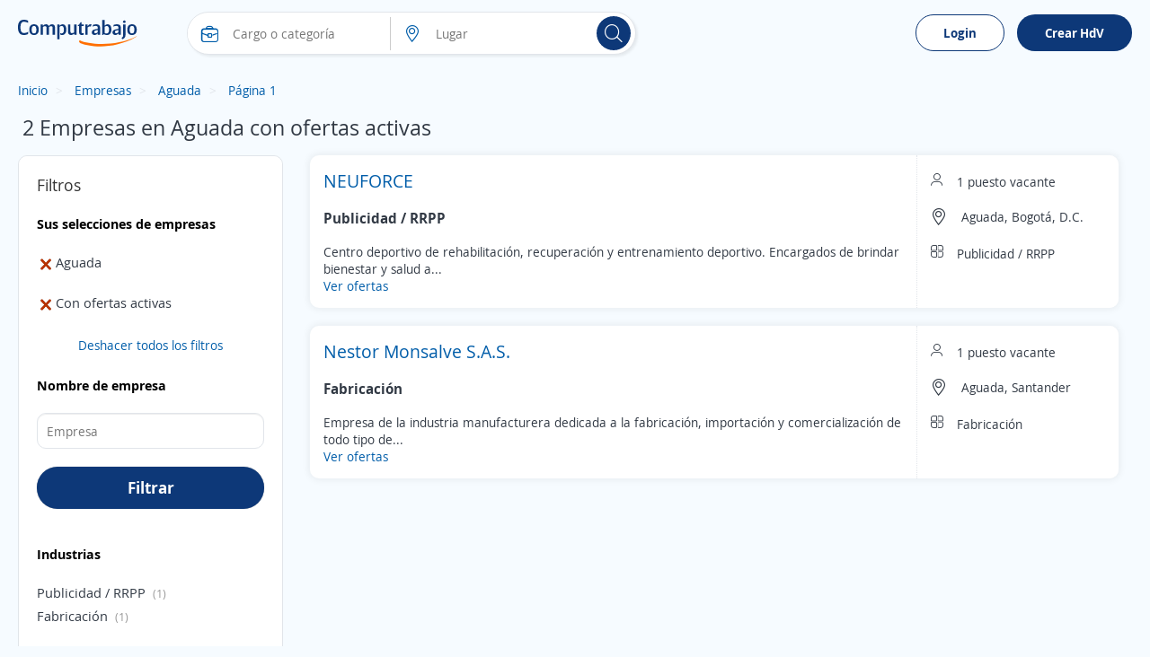

--- FILE ---
content_type: text/html; charset=utf-8
request_url: https://co.computrabajo.com/empresas/empresas-en-aguada-con-ofertas-activas
body_size: 90097
content:
<!DOCTYPE html>
<html xmlns="http://www.w3.org/1999/xhtml" lang="es-CO">
<head>
    <title>Empresas en Aguada con ofertas activas | Computrabajo</title>
    


<meta http-equiv="Content-Type"  content="text/html; charset=utf-8" /><meta  name="viewport" content="width=device-width, initial-scale=1.0, maximum-scale=1.0, user-scalable=no" /><meta  name="x-ua-compatible" content="IE=edge" />
<meta name="meta_ctp" content="1" />
<meta name="meta_cts" content="170C96A5BFF58929E7D5435751CF9B5B" />
<meta name="meta_ctv" content="8" />
<meta name="android_downloads" content="(+10,000,000)" />
<meta name="google-play-app" content="com.redarbor.computrabajo" />

    <link rel="preconnect" href="https://cp.ct-stc.com" crossorigin="" />
    <link rel="preconnect" href="https://candidato.co.computrabajo.com" crossorigin="" />


    


    

<meta  name="title" content="Empresas en Aguada con ofertas activas | Computrabajo" /><meta  name="description" content="Facilita tu búsqueda de empleo en Aguada con Computrabajo Colombia. Actualmente, 2 empresas tienen ofertas disponibles en tu ciudad." /><meta  name="h1" content="2 Empresas en Aguada con ofertas activas" />
    


    <link rel='shortcut icon' type='image/x-icon' href='//cp.ct-stc.com/web8/20251216.02_01.27/c/img/logos/favicon_ct.svg' />

        <link rel='preload' href='//cp.ct-stc.com/web8/20251216.02_01.27/c/css/fonts/CTFont_xs.woff2' as='font' type='font/woff2' crossorigin='anonymous' />
        <link rel='preload' href='//cp.ct-stc.com/web8/20251216.02_01.27/c/css/fonts/ct_font/ct_regular_font.woff2' as='font' type='font/woff2' crossorigin='anonymous' />
        <link rel='preload' href='//cp.ct-stc.com/web8/20251216.02_01.27/c/css/fonts/ct_font/ct_bold_font.woff2' as='font' type='font/woff2' crossorigin='anonymous' />

        <style>@charset "UTF-8";@font-face{font-family:'CT Font';font-style:normal;font-weight:400;src:local("CT Regular"),local("ct_regular"),url("//cp.ct-stc.com/web8/20251216.02_01.27/c/css/fonts/ct_font/ct_regular_font.woff2") format("woff");font-display:swap}@font-face{font-family:'CT Font';font-style:normal;font-weight:700;src:local("CT Bold"),local("ct_bold"),url("//cp.ct-stc.com/web8/20251216.02_01.27/c/css/fonts/ct_font/ct_bold_font.woff2") format("woff");font-display:swap}html{background:#F6FBFF;font-family:sans-serif;-ms-text-size-adjust:100%;-webkit-text-size-adjust:100%;-webkit-tap-highlight-color:rgba(0,0,0,0);height:100%;font-size:62.5%}body{font-family:'CT Font',Arial,sans-serif;font-size:1.4rem;line-height:1.4;color:#313944;background:#F6FBFF;margin:0}body p{margin:0}*{-webkit-font-smoothing:antialiased;-moz-osx-font-smoothing:grayscale}::-moz-selection{background:#ffe8a7;color:#333}::selection{background:#ffe8a7;color:#333}::-moz-selection{background:#ffe8a7;color:#333}a{background:transparent;text-decoration:none;color:#005DA9;cursor:pointer}a :focus,a:active{outline:0}a:hover{text-decoration:none;color:#2a6496}a.fc_base,a.fc_base:hover{color:#313944}a.fc_aux{color:#4B5968}a.fc_aux:hover{color:#313944}ul{list-style:none;padding:0;margin:0}h1{font-size:24px}img{border:0;vertical-align:middle;max-width:100%}form{margin:0}button,input,select,textarea{font-family:inherit;font-size:inherit;line-height:inherit}button,input,optgroup,select,textarea{color:inherit;font:inherit;margin:0;outline:none}button{overflow:visible}button,select{text-transform:none}button,html input[type=button],input[type=reset],input[type=submit]{-webkit-appearance:button;cursor:pointer}button[disabled],html input[disabled]{cursor:no-drop}button::-moz-focus-inner,input::-moz-focus-inner{border:0;padding:0}input[type=button]:focus{outline:none}input{line-height:normal}input[type=checkbox],input[type=radio]{-webkit-box-sizing:border-box;box-sizing:border-box;padding:0;margin-right:1%;border:0;cursor:pointer}input[type=number]::-webkit-inner-spin-button,input[type=number]::-webkit-outer-spin-button{height:auto}input[type=search]{-webkit-appearance:textfield;-webkit-box-sizing:border-box;box-sizing:border-box}input[type=search]::-webkit-search-cancel-button,input[type=search]::-webkit-search-decoration{-webkit-appearance:none}input:checked~span{font-weight:bold}textarea{overflow:auto}table{border-collapse:collapse;border-spacing:0}td,th{padding:0}*{-webkit-box-sizing:border-box;box-sizing:border-box}:after,:before{-webkit-box-sizing:border-box;box-sizing:border-box}.img-circle{border-radius:3px}.container{margin:0 auto;padding:0 20px}.bClick:hover{cursor:pointer}.icon_grey{-webkit-filter:grayscale(1);filter:grayscale(1);opacity:0.5}.icon_grey:hover{-webkit-filter:none;filter:none;opacity:1}.zindex9{z-index:9}.w1,.w_1{width:1%}.w_2{width:2%}.w_3{width:3%}.w_4{width:4%}.w_5{width:5%}.w_10{width:10%}.w_11{width:11%}.w_12{width:12%}.w_13{width:13%}.w15,.w_15{width:15%}.w_16{width:16%}.w_16i{width:16%!important}.w_17{width:17%}.w_18{width:18%}.w_19{width:19%}.w20,.w_20{width:20%}.w_21{width:21%}.w_22{width:22%}.w_23{width:23%}.w_24{width:24%}.w25,.w_25{width:25%}.w_26{width:26%}.w_27{width:27%}.w_28{width:28%}.w_29{width:29%}.w30,.w_30{width:30%}.w_31{width:31%}.w32,.w_32{width:32%}.w_33{width:33%}.w_33_3{width:33.333333%}.w_34{width:34%}.w35,.w_35{width:35%}.w_38{width:38%}.w40,.w_40{width:40%}.w_42{width:42%}.w_43{width:43%}.w45,.w_45{width:45%}.w_46{width:46%}.w47,.w_47{width:47%}.w_48{width:48%}.w49,.w_49{width:49%}.w50,.w_50{width:50%}.w53,.w_53{width:53%}.w_55{width:55%}.w60,.w_60{width:60%}.w_63{width:63%}.w65,.w_65{width:65%}.w_68{width:68%}.w70,.w_70{width:70%}.w75,.w_75{width:75%}.w_78{width:78%}.w80,.w_80{width:80%}.w_85{width:85%}.w_90{width:90%}.w_98{width:98%}.w_95{width:95%!important}.w_99{width:99%}.w100,.w_100{width:100%!important}.w_35px{width:35px}.w_65px{width:65px}.w_85px{width:85px}.w_90px{width:90px}.w_88px{width:88px}.w_105px{width:105px!important}.w_110px{width:110px!important}.w_120pxi{width:120px!important}.w_225px{width:225px}.w300px,.w_300px{width:300px!important}.w_400px{width:400px!important}.w150px{width:150px}.w_20i{width:20%!important}.w_25i{width:25%!important}.w_33_3i{width:33.333333%!important}.w_40i{width:40%!important}.w_50i{width:50%!important}.w_60i{width:60%!important}.w_70i{width:70%!important}.w_80i{width:80%!important}.w_90i{width:90%!important}.w_100i{width:100%!important}.w70_fx{-webkit-box-flex:70%;-ms-flex:70% 0 0px;flex:70% 0 0}.w60_mB{width:calc(60% - 50px)}.w70_mB{width:calc(70% - 20px)}.img_comp_empresas{max-height:50px;max-width:100%}.img_comp{height:50px;width:100px;display:-webkit-box;display:-ms-flexbox;display:flex;-webkit-box-align:center;-ms-flex-align:center;align-items:center;-webkit-box-pack:center;-ms-flex-pack:center;justify-content:center;overflow:hidden}.img_comp .i_company{font-size:2.4rem;color:#313944}.img_comp.no_logo{background-color:#f2f2f2}.img_comp img{max-height:100%;max-width:inherit}.mw30{max-width:30%}.mh140{max-height:140px}.mh300{max-height:300px}.h_15{height:15px}.h_20{height:20px}.h_25{height:25px}.h_70{height:70px}.h_88{height:88px}.h_50i{height:50px!important}.h_100{height:100px!important}.h_200{height:200px}.h_300{height:300px}.h100{height:100%}.h_auto{height:auto!important}.h_max{max-height:inherit!important}.h_min_a{min-height:auto!important}.h_min_40i{min-height:40px!important}.h_min_72{min-height:72px}.h_min_240{min-height:240px}.h85vh{height:85vh}.fl{float:left}.fl_i{float:left!important}.fr{float:right}.fl_r,.fr_i{float:right!important}.fn{float:none!important}.fl100{float:left;width:100%}.fw400{font-weight:400}.fwB,.fw_b{font-weight:bold}.fwN,.fw_n{font-weight:normal!important}.f_i,.fsI{font-style:italic}.tc{text-align:center}.tc_i{text-align:center!important}.tl{text-align:left!important}.tr{text-align:right}.tdL{text-decoration:line-through}.fs0{font-size:0}.fs10{font-size:10px}.fs11{font-size:11px}.fs12{font-size:12px!important}.fs13{font-size:13px}.fs14{font-size:14px}.fs14i{font-size:14px!important}.fs15{font-size:15px}.fs15i{font-size:15px!important}.fs16{font-size:16px}.fs16i{font-size:16px!important}.fs17{font-size:17px}.fs18,.fs_18{font-size:18px}.fs18i{font-size:18px!important}.fs20{font-size:20px}.fs21{font-size:21px}.fs21i{font-size:21px!important}.fs22{font-size:22px}.fs24{font-size:24px}.fs26{font-size:26px}.fs28{font-size:28px}.fs35{font-size:35px}.fs38{font-size:38px}.fs30{font-size:30px}.fs33{font-size:33px}.fs33i{font-size:33px!important}.fs45{font-size:45px!important}.fs50{font-size:50px}.fs60{font-size:60px}.lh1,.linh1{line-height:1}.linh21{line-height:21px}.linh25{line-height:25px}.linh33{line-height:33px}.linh22i{line-height:22px!important}.linh40i{line-height:40px!important}.p0,.pAll0{padding:0!important}.p5{padding:5px!important}.p8{padding:8px}.p10,.pAll10{padding:10px}.p10i{padding:10px!important}.p13{padding:13px}.p15{padding:15px!important}.pAll15{padding:15px}.p17{padding:17px}.p20{padding:20px!important}.p30,.pAll30{padding:30px!important}.pAllB{padding:20px!important}.pAllB.big{padding:50px!important}.pAll25{padding:25px}.pt0,.pt0.big,.pt0i{padding-top:0px!important}.pt3{padding-top:3px}.pt5{padding-top:5px}.pt7{padding-top:7px}.pt10{padding-top:10px}.pt15{padding-top:15px}.pt15i{padding-top:15px!important}.pt20{padding-top:20px}.pt25{padding-top:25px}.pt30{padding-top:30px}.pt40{padding-top:40px}.pt40i{padding-top:40px!important}.pt20i{padding-top:20px!important}.pb0,.pb0.big,.pb0i{padding-bottom:0!important}.pb5{padding-bottom:5px}.pb10{padding-bottom:10px}.pb11{padding-bottom:11px}.pb15{padding-bottom:15px}.pb15i{padding-bottom:15px!important}.pb20{padding-bottom:20px}.pb25{padding-bottom:25px}.pb30{padding-bottom:30px}.pb35{padding-bottom:35px}.pb40{padding-bottom:40px}.pr0i{padding-right:0!important}.pr2{padding-right:2%}.pr3{padding-right:3%}.pr4{padding-right:4%}.pr10{padding-right:10px}.pr6px{padding-right:6px}.pr10px{padding-right:10px!important}.pr15px{padding-right:15px!important}.pr15{padding-right:15px}.pr20px{padding-right:20px}.pr25{padding-right:25px}.pr30px{padding-right:30px}.pr30i{padding-right:30px!important}.pl1{padding-left:1%}.pl2{padding-left:2%}.pl3{padding-left:3%}.pl8{padding-left:8%}.pl5px{padding-left:5px}.pl6px{padding-left:6px}.pl10{padding-left:10px}.pl10px{padding-left:10px}.pl13px{padding-left:13px}.pl15,.pl15px{padding-left:15px}.pl17px{padding-left:17px}.pl20,.pl20px{padding-left:20px}.pl25,.pl25px{padding-left:25px}.pl30,.pl30px{padding-left:30px}.pl30i{padding-left:30px!important}.pl40{padding-left:40px}.plr0{padding-left:0;padding-right:0}.plr0i{padding-left:0!important;padding-right:0!important}.plr3{padding-left:3%;padding-right:3%}.plr7i{padding-left:7%!important;padding-right:7%!important}.plr5{padding-left:5px;padding-right:5px}.plr10{padding-left:10px;padding-right:10px}.plr20{padding-left:20px;padding-right:20px}.plr15{padding-left:15px;padding-right:15px}.plr15i{padding-left:15px!important;padding-right:15px!important}.plr30{padding-left:30px;padding-right:30px}.plr40{padding-left:40px;padding-right:40px}.plr50{padding-left:50px;padding-right:50px}.plr15p{padding-left:15%;padding-right:15%}.plr10p{padding-left:10%;padding-right:10%}.ptb0i{padding-top:0px!important;padding-bottom:0px!important}.ptb5{padding-top:5px;padding-bottom:5px}.ptb10{padding-top:10px;padding-bottom:10px}.ptb15{padding-top:15px;padding-bottom:15px}.ptb20{padding-top:20px;padding-bottom:20px}.ptb25{padding-top:25px;padding-bottom:25px}.ptb20i{padding-top:20px!important;padding-bottom:20px!important}.ptb13px{padding-top:13px;padding-bottom:13px}.prB{padding-right:20px}.plB{padding-left:20px}.ptB{padding-top:20px}.pbB{padding-bottom:20px}.m0,.mAll0{margin:0!important}.mAll10{margin:10px}.m0_auto,.mAuto{margin:0 auto}.m0_auto_i{margin:0 auto!important}.m_20{margin:20px 0!important}.mt-126{margin-top:-126px}.mt-111{margin-top:-111px}.mt-86{margin-top:-86px}.mt-50{margin-top:-50px!important}.mt-20{margin-top:-20px}.mt-13{margin-top:-13px}.mt0{margin-top:0!important}.mt2i{margin-top:2px!important}.mt3{margin-top:3px}.mt4{margin-top:4px}.mt5{margin-top:5px!important}.mt7{margin-top:7px}.mt10{margin-top:10px}.mt10i{margin-top:10px!important}.mt15{margin-top:15px}.mt20{margin-top:20px}.mt20i{margin-top:20px!important}.mt25{margin-top:25px}.mt30{margin-top:30px}.mt30i{margin-top:30px!important}.mt40{margin-top:40px}.mt60{margin-top:60px}.mt165{margin-top:165px}.mtB{margin-top:20px}.mb-20{margin-bottom:-20px}.mb0i{margin-bottom:0!important}.mb0{margin-bottom:0!important}.mb3{margin-bottom:3px}.mb5{margin-bottom:5px}.mb7{margin-bottom:7px}.mb10{margin-bottom:10px}.mb15{margin-bottom:15px!important}.mb20{margin-bottom:20px}.mb20i{margin-bottom:20px!important}.mb25{margin-bottom:25px}.mb30{margin-bottom:30px}.mb40{margin-bottom:40px}.mb50{margin-bottom:50px}.mr0{margin-right:0!important}.mr1{margin-right:1%}.mr2{margin-right:2%}.mr3{margin-right:3%}.mr4{margin-right:4%}.mr5{margin-right:5px!important}.mr12{margin-right:12%}.mr5px{margin-right:5px}.mr5pxi{margin-right:5px!important}.mr8px{margin-right:8px}.mr10,.mr10px{margin-right:10px}.mr15,.mr15px{margin-right:15px}.mr19{margin-right:19px}.mr20px{margin-right:20px}.mr10pxi{margin-right:10px!important}.ml1{margin-left:1%}.ml2{margin-left:2%}.ml3{margin-left:3%}.ml5{margin-left:5px}.ml7{margin-left:7%}.ml8{margin-left:8%}.ml10{margin-left:10px}.ml5px{margin-left:5px}.ml8px{margin-left:8px}.ml10px{margin-left:10px}.ml15{margin-left:15px}.ml15px{margin-left:15px!important}.ml25,.ml25px{margin-left:25px}.ml30{margin-left:30px}.mtb0{margin-top:0px;margin-bottom:0px}.mtb5{margin-top:5px;margin-bottom:5px}.mtb10{margin-top:10px;margin-bottom:10px}.mtb15{margin-top:15px;margin-bottom:15px}.mtb20{margin-top:20px;margin-bottom:20px}.mtb40{margin-top:40px;margin-bottom:40px}.mtb5i{margin-top:5px!important;margin-bottom:5px!important}.mlr0{margin-left:0!important;margin-right:0!important}.mlr4{margin-left:4%;margin-right:4%}.mlr15{margin-left:15%;margin-right:15%}.mlr15px{margin-left:15px;margin-right:15px}.mlr30px{margin-left:30px;margin-right:30px}.m_30_0{margin:30px 0!important}.mb_30{margin-bottom:30px!important}.mtb_5{bottom:0;padding:5px 0!important;position:absolute}.mt_34{margin-top:34px!important}.p24_0{padding:24px 0!important}.mbB{margin-bottom:20px}.mlB{margin-left:20px}.mrB{margin-right:20px}.mtB{margin-top:20px}.mtB_neg{margin-top:-20px}.mB_neg{margin-left:-20px;margin-right:-20px}.mbB_neg{margin-bottom:-20px}.tLayoutFix{table-layout:fixed}.cols{display:table;border-collapse:separate;width:100%}.cols.mB_neg{width:calc(100% + 20px * 2)}.cols>:not(script){display:table-cell;vertical-align:middle}.cols>:not(script).vt{vertical-align:top}.cols>:not(script).vb{vertical-align:bottom}.cols.flex{display:-webkit-box;display:-ms-flexbox;display:flex;-ms-flex-line-pack:justify;align-content:space-between;-webkit-box-align:center;-ms-flex-align:center;align-items:center}.cols.flex.vb_fx{-webkit-box-align:end;-ms-flex-align:end;align-items:flex-end}.cols.flex.vj_fx{-webkit-box-align:stretch;-ms-flex-align:stretch;align-items:stretch}.cols.flex.vt_fx{-webkit-box-align:start;-ms-flex-align:start;align-items:flex-start}.cols.flex>*{-webkit-box-flex:1;-ms-flex-positive:1;flex-grow:1}.cols.flex>.has_width{-webkit-box-flex:0;-ms-flex:none;flex:none}.cols.flex>:not(.has_width){min-width:0}.cols.flex .fx_none{-webkit-box-flex:0;-ms-flex:none;flex:none}.link_animation{position:relative}.link_animation:before{content:'';position:absolute;background:#F6FBFF;border-radius:15px;width:0;left:10px;top:0;bottom:0;z-index:-1;-webkit-transition:width 0.3s ease-in-out;transition:width 0.3s ease-in-out}.link_animation:hover:before{width:calc(100% - 10px)}.tag{border-radius:15px;display:inline-block;font-size:12px;font-size:1.2rem;color:#fff;line-height:1;white-space:nowrap;background-color:#b4bdca;padding:3px 9px}.tag.sel{border-color:#0D3878!important;background:#F6FBFF}.tag.sel span{font-weight:bold}.tag.bg_status1{background-color:#7bac43}.tag.bg_status2{background-color:#ff9733}.tag.bg_status3{background-color:#13b2dd}.tag.bg_status4{background-color:#da3d3d}.tag.dest,.tag.urgent{font-size:14px!important;color:#fff;display:inline-block;padding:3px 15px;border-radius:25px}.tag.urgent{background-color:#A8282D}.tag.dest{background-color:#bea53c}.tag.company_ok{border:1px solid #79BA59;color:#79BA59!important;background-color:transparent;border-radius:30px;font-size:15px!important;padding:5px 10px;display:-webkit-inline-box;display:-ms-inline-flexbox;display:inline-flex;-webkit-box-align:center;-ms-flex-align:center;align-items:center}.tag.company_ok,.tag.company_ok *{line-height:1!important}.info_donut{position:absolute;text-align:center;left:50%;max-width:100%}.info_donut:not(.half){-webkit-transform:translate(-50%,-50%);transform:translate(-50%,-50%);top:50%}.info_donut.half{-webkit-transform:translate(-50%,-5px);transform:translate(-50%,-5px);bottom:0}.info_donut_half{color:#97a3b4;color:#4B5968;font-size:12px;font-size:1.2rem;position:absolute;width:100%;bottom:0}.info_donut_half :first-child{float:left}.info_donut_half :last-child{float:right}.graphic_bar .bar{border-radius:30px;display:block;text-align:left;height:14px;background-color:#edeef1;position:relative;width:100%}.graphic_bar .bar span{display:block;border-radius:30px;text-align:center;height:14px}.graphic_bar .bar .bg_5{background-color:#6D902E}.graphic_bar .bar .bg_4{background-color:#91B54E}.graphic_bar .bar .bg_3{background-color:#FCC63B}.graphic_bar .bar .bg_2{background-color:#D4A485}.graphic_bar .bar .bg_1{background-color:#EC6984}.graphic_bar .bar .result{position:absolute;right:5px;line-height:1.2;bottom:0}.graphic_bar .icon_tooltip:hover{background-color:#e7a704}.graphic_bar .icon_tooltip span:last-child{height:auto;line-height:1;padding:5px 10px!important;top:auto!important;bottom:25px}.graphic_bar .icon_tooltip span:last-child:before{border-top:5px solid #4a5768;bottom:-5px;top:auto!important;border-bottom:0!important}.graphic_bar .txt{width:5px;position:absolute;top:0;border-radius:0!important}.graphic_bar .txt:before{content:'';border-top:5px solid #EC6984;border-left:5px solid transparent;border-right:5px solid transparent;position:absolute;top:-10px;left:-2px}.graphic_bar .txt .tag.show,.graphic_bar .txt:hover .tag{display:block!important}.graphic_bar .min{position:absolute;top:0;left:0;border-radius:30px 0 0 30px!important}.graphic_bar .max{position:absolute;top:0;right:0;border-radius:0 30px 30px 0!important}.graphic_bar .tag{display:none!important;background-color:#EC6984;position:absolute;top:-35px;line-height:1!important;height:auto!important;left:50%;-webkit-transform:translateX(-50%);transform:translateX(-50%)}.microsites .stars{text-align:left;width:calc(20px * 5 + 5px * 4)}.microsites .stars,.microsites .stars span{display:inline-block;font-size:0;line-height:0;content:'';height:20px;background-image:url("/c/img/stars.svg");background-position:left top}.microsites .stars span{background-position-y:-20px}.microsites .stars.small{width:calc(14px * 5 + 2px * 4)}.microsites .stars.small,.microsites .stars.small span{background-size:calc(14px + 2px) calc(14px * 2);height:14px;line-height:1.3}.microsites .stars.small span{background-position-y:14px}.side_right{width:370px}.bWord,.t_word_wrap{-ms-hyphens:auto;hyphens:auto;overflow-wrap:break-word;word-break:break-word;word-wrap:break-word}.t_ellipsis{max-width:100%;overflow:hidden;text-overflow:ellipsis;white-space:nowrap}.ws_break{white-space:pre-line}.lazy{background:transparent}canvas{-moz-user-select:none;-webkit-user-select:none;-ms-user-select:none}.dTable{display:table}.tabler{display:table-row}.tablec{display:table-cell}.tablec_i{display:table-cell!important}.vm,.vmid{vertical-align:middle}.vtop{vertical-align:top}.vbot{vertical-align:bottom}.vmid_i{vertical-align:middle!important}.vtop_i{vertical-align:top!important}.Tfixed{table-layout:fixed}.wsNow{white-space:nowrap}.border{border:1px solid #e1e5ea;background:#fff;padding:0 2%;float:left;border-radius:10px}.bt1{border-top:1px solid #ddd}.bb1{border-bottom:1px solid #ddd}.bb_d_1i{border-bottom:1px dashed #ddd!important}.b_d_1i{border:1px dashed #ddd!important}.br1{border-right:1px solid #ccc}.bl1{border-left:1px solid #ccc}.no_b{border:0!important}.no_bb{border-bottom:0!important}.no_bt{border-top:0!important}.b_radius3{border-radius:3px}.cm-10,.cm-11,.cm-12,.cm-2,.cm-3,.cm-4,.cm-5,.cm-6,.cm-7,.cm-8,.cm-9{float:left;position:relative;min-height:1px;padding:0 15px}.cm-12{width:100%}.cm-11{width:91.66666667%}.cm-10{width:83.33333333%}.cm-9{width:75%}.cm-8{width:66.66666667%}.cm-7{width:58.33333333%}.cm-6{width:50%}.cm-5{width:41.66666667%}.cm-4{width:33.33333333%}.cm-3{width:25%}.cm-2{width:16.66666667%}.cm-2m{position:relative;width:20%;float:left}.w_auto{width:auto!important}.clearfix:after,.clearfix:before,.container:after,.container:before,.row:after,.row:before{content:" ";display:table}.clearfix:after,.container:after,.row:after{clear:both}.posRel,.pos_rel{position:relative}.posAbs,.pos_ab{position:absolute}.posFix,.pos_fix{position:fixed}.pos_reli{position:relative!important}.posSticky{position:sticky}.posStickyi{position:sticky!important}.bottom0{bottom:0}.right0{right:0}.top0i{top:0!important}.top15{top:15px}.left0{left:0}.left15{left:15px}.ab_mid{top:0;left:0;bottom:0;right:0;margin:auto}.td_none,.td_none:hover{text-decoration:none}.fc_link{color:#005DA9}.fc_gray{color:#909090}.fc_white{color:#fff!important}.fc_black{color:#000!important}.fc_blue{color:#005DA9!important}.fc_blueg{color:#75828e}.color_corpo{color:#0D3878}.green{color:#128b14}.fc_green{color:#128b14!important}.fc_green_l{color:#79BA59!important}.fc_red{color:#DA3D3D!important}.fc_error{color:#DA3D3D}.fc_info{color:#e57000}.fc_urgent{color:#A8282D}.fc_dest{color:#655401}.errors{color:#ED6985;text-align:left}.errors a{float:none!important}.fc80{color:#808080!important}.fc999{color:#999999!important}.fcOrange,.fc_orange{color:#ff5a00!important}.fcOrangeLight{color:#ff9b00}.fcred{color:#DA3D3D}.fc_base{color:#313944}.fc_aux{color:#4B5968}.fc_brand{color:#0D3878}.fc_brand_aux{color:#ff5a00}.fc_ko{color:#DA3D3D}.fc_purple{color:#7d66ab}.flowHid,.over_h{overflow:hidden}.over_hi{overflow:hidden!important}.over_a{overflow:auto}.o_vis{overflow:visible!important}.vis_h{visibility:hidden}.list_d{list-style:disc}.list_c{list-style:circle}.list_dot>:not(script){display:inline}.list_dot>:not(script):not(:first-child):before{color:#909090;content:'\B7';margin:0 6px 0 2px}.clear{clear:both;display:block}.d_1024,.d_mbli,.hide,.ocultar{display:none!important}.mostrar,.show{display:block!important}.cp{cursor:pointer}.d_i_mbl,.d_mbl,.d_mbl480,.reshidden{display:none}.dB,.d_block{display:block}.dI,.d_inline{display:inline}.dB,.d_blocki{display:block!important}.dIB,.d_ib{display:inline-block}.d_inlineblock{display:inline-block!important}.listStyle{list-style:disc}.d_list{display:list-item!important}.b_heart{border:0;background:#eaf3fb;padding-top:10px;border-radius:50%;-webkit-box-flex:0;-ms-flex:0 0 50px;flex:0 0 50px;position:relative;-webkit-animation:unmove 0.2s;animation:unmove 0.2s;height:50px;width:50px}.b_heart svg{position:absolute;top:13px;left:13px}.b_heart svg:last-child{opacity:0}.b_heart.sel{background:#ffd8e1;-webkit-animation:move 0.3s;animation:move 0.3s}.b_heart.sel svg:first-child{opacity:0}.b_heart.sel svg:last-child{opacity:1}.b_heart.sel:before{content:'';position:absolute;width:50px;height:50px;border-radius:50%;top:0;right:0;-webkit-box-shadow:0 0 15px #fff;box-shadow:0 0 15px #fff}.b_heart.sq{border-radius:5px}.b_heart.sq:before{-webkit-box-shadow:none;box-shadow:none;border-radius:5px}@-webkit-keyframes move{0%{-webkit-transform:scale(0);transform:scale(0)}to{-webkit-transform:scale(1);transform:scale(1)}}@keyframes move{0%{-webkit-transform:scale(0);transform:scale(0)}to{-webkit-transform:scale(1);transform:scale(1)}}@-webkit-keyframes unmove{0%{-webkit-transform:scale(1);transform:scale(1)}to{-webkit-transform:scale(0);transform:scale(0)}}@keyframes unmove{0%{-webkit-transform:scale(1);transform:scale(1)}to{-webkit-transform:scale(0);transform:scale(0)}}.box_fav{display:-webkit-box;display:-ms-flexbox;display:flex;-webkit-box-align:center;-ms-flex-align:center;align-items:center;padding-bottom:15px;margin-bottom:15px!important;border-bottom:1px solid #ddd;max-height:200px}.box_fav .w200px{-webkit-box-flex:200px;-ms-flex:200px 0 0px;flex:200px 0 0}.box_fav:last-child{border-bottom:0;margin-bottom:0!important;padding-bottom:0}.box_fav.delete_box{max-height:0!important;overflow:hidden;padding:0;border-bottom:0;margin:0!important;-webkit-transition:all 0.3s;transition:all 0.3s}.box_fav.show_box{-webkit-transition:max-height 0.3s;transition:max-height 0.3s}.item_fav{max-height:200px}.item_fav.delete_box{max-height:0!important;overflow:hidden!important;padding:0 20px!important;border-bottom:0;margin:0!important;-webkit-transition:all 0.3s;transition:all 0.3s;-webkit-box-shadow:none;box-shadow:none}.item_fav.show_box{-webkit-transition:max-height 0.3s;transition:max-height 0.3s}.tag.save{background-color:rgba(53,62,74,0.9);border:0;border-radius:5px;font-size:14px!important;padding:13px 20px;position:fixed;z-index:99;left:0;bottom:0;margin:15px}.tag.save a{text-decoration:underline!important}.tag.save,.tag.save *{color:#fff}.b_show_offer{padding:15px;background-color:#eaf3fb;border-radius:50%;border:0}.icon_tooltip{display:inline-block;position:relative;overflow:visible}.icon_tooltip span:last-child{display:none}.icon_tooltip:hover{cursor:pointer}.icon_tooltip:hover span:last-child{border-radius:3px;color:#fff;font-size:11px;font-weight:normal!important;position:absolute;display:block;text-align:center;-webkit-transform:translate(-50%,0);transform:translate(-50%,0);background:#4a5768;left:50%;margin-top:5px;max-width:150px;padding:3px 7px;top:100%;width:-webkit-max-content;width:max-content;width:-moz-max-content;z-index:999999999;word-break:break-word;text-shadow:none}.icon_tooltip:hover span:last-child:before{position:absolute;-webkit-transform:translate(-50%,0);transform:translate(-50%,0);content:'';border-bottom:5px solid #4a5768;border-left:5px solid transparent;border-right:5px solid transparent;left:50%;top:-5px}.comments .item_comment{padding:20px 30px 0;margin:0 -15px;position:relative;float:left;width:auto!important;border:0!important}.comments .item_comment:not(:last-child)>div{border-bottom:1px solid #ccc}.comments .item_comment>div{float:left;width:100%;padding-bottom:15px}.comments .item_comment.sel{background-color:#c3e4ff}.tooltip_finish{display:none;background:#ecf6e8;width:100%;border:1px solid #d6e9c6;padding:15px;margin:0 0 15px;border-radius:3px}.tooltip_finish span{font-size:15px;color:#3c763d}#chartjs-tooltip{opacity:1;position:absolute;background:rgba(0,0,0,0.7);color:white;border-radius:3px;-webkit-transition:all 0.1s ease;transition:all 0.1s ease;pointer-events:none;-webkit-transform:translate(-50%,0);transform:translate(-50%,0);font-size:13px}input[readonly]{background-color:Whitesmoke;color:gray}select[disabled]{background-color:Whitesmoke;color:gray}.submit_n{font-size:18px;color:#fff;border-radius:30px}.submit_fb{font-weight:bold;line-height:27px;font-size:16px;color:#fff;text-shadow:#706d6d 1px 1px 1px;border:1px solid #415784;height:41px;width:100%;padding-left:30px;background:#5170b7;background-image:url("/c/img/fb_f.png"),-webkit-gradient(linear,left top,left bottom,from(#5170b7),to(#334a81));background-position:0 center;background-repeat:no-repeat;border-radius:30px}.submit_fb:hover{background:url("/c/img/fb_f.png"),-webkit-gradient(linear,left top,left bottom,from(#334a81),to(#5170b7));background-position:0 center;background-repeat:no-repeat}.submit_fbm{font-weight:bold;line-height:41px;font-size:16px;padding:0 30px 0 50px;border:transparent;color:#fff;height:41px;background:#0079ff;background-image:url("/c/img/fb_m.png");background-position:5px center;background-repeat:no-repeat;text-decoration:none;width:auto!important;display:inline-block;vertical-align:middle;border-radius:30px}.submit_fbm:hover{background-color:#006de6;text-decoration:none;color:#fff}.b_google{border:1px solid #0D3878;border-radius:30px;cursor:pointer;display:inline-block;padding:10px;z-index:1;background-color:#0D3878;color:#0D3878;text-align:center;font-weight:bold;font-size:1.4rem}.b_google:active,.b_google:focus,.b_google:hover{background:#F6FBFF!important}.b_google:before{background:url('/c/img/google.svg') center center no-repeat #fff;background-size:18px;border-radius:50%;content:'';display:inline-block;height:22px;margin-right:10px;vertical-align:middle;width:22px}.b_outlook:before{display:inline-block;vertical-align:middle;margin-right:10px;content:'';height:22px;width:22px;background:url("/c/img/outlook.svg") center center no-repeat #fff;background-size:18px;border-radius:50%}.b_facebook{padding:8px 10px;background-color:#4d74b8;border:1px solid #4d74b8;width:100%}.b_facebook:before{display:inline-block;vertical-align:middle;margin-right:10px;content:'';height:22px;width:22px;background:url("/c/img/i_fb.svg") center center no-repeat;background-size:22px}.b_facebook:hover{text-decoration:none!important;color:#fff!important;background:#3c5d96;border-color:#3c5d96}.b_facebook,.b_google{position:relative;text-align:center;cursor:pointer;display:inline-block;border-radius:30px;font-size:14px;color:#fff;font-weight:bold}.submit_n{border:1px solid transparent;background:#0D3878;-webkit-box-shadow:0 0 1px #999;box-shadow:0 0 1px #999;height:auto;padding:10px 15px;font-weight:bold}.submit_n:hover{background:#08234a;color:#fff;text-decoration:none}.disabled{background:#f2f2f2!important;color:#818181!important;pointer-events:none!important}.disabled>h3{color:#818181!important}.submit_wh{border:0;height:50px;background:#fbfbfb;background:-webkit-gradient(linear,left top,left bottom,from(#fbfbfb),to(#eeeeee));background:linear-gradient(to bottom,#fbfbfb 0%,#eeeeee 100%)}.submit_wh:hover{background:#eeeeee;background:-webkit-gradient(linear,left top,left bottom,from(#eeeeee),to(#fbfbfb));background:linear-gradient(to bottom,#eeeeee 0%,#fbfbfb 100%)}.btnwhite,.submit_wh2{color:#313944;line-height:50px;font-size:18px;font-weight:bold;margin:10px 0 0;border:1px solid #9a99ac;background:#d9d9e2;background-image:-webkit-gradient(linear,left top,left bottom,from(#f8f8f9),to(#d9d9e2));background-image:linear-gradient(to bottom,#f8f8f9,#d9d9e2);background-repeat:repeat-x;-webkit-box-shadow:0 1px 5px rgba(0,0,0,0.2);box-shadow:0 1px 5px rgba(0,0,0,0.2);text-shadow:0 1px #fff;border-radius:30px}.btnwhite:not(.no_hover):hover,.submit_wh2:not(.no_hover):hover{text-decoration:none;color:#313944!important;background:#f8f8f9;background-image:-webkit-gradient(linear,left top,left bottom,from(#d9d9e2),to(#f8f8f9));background-image:linear-gradient(to bottom,#d9d9e2,#f8f8f9)}.btnwhite.no_hover,.submit_wh2.no_hover{cursor:default!important;color:#999!important;background:#f7f5f5}.submit_wh2.boton:hover{color:#313944!important}.submit_des,.submit_des:hover{background:#c2c2c2!important;text-shadow:none;cursor:default!important;border:1px solid #A8A8A8;box-shadow:none!important;-webkit-box-shadow:none!important;-moz-box-shadow:none!important}.btnwhite{font-size:16px;height:auto;line-height:normal;padding:10px 15px;font-weight:normal;text-align:center}.b_primary_inv{border-radius:30px;position:relative;text-align:center;border:1px solid transparent;cursor:pointer;display:inline-block;padding:13px 17px;color:#0D3878;border-color:#0D3878;background-color:#fff}.b_primary_inv.active,.b_primary_inv:hover{text-decoration:none;background-color:#0D3878;color:#fff}.b_primary_inv.active>span,.b_primary_inv:hover>span{color:#fff}.b_primary_inv.small{padding:5px 13px}.b_primary_inv.small:not(.radius0){border-radius:30px}.b_primary_inv.tiny{font-size:1.4rem;font-weight:normal;padding:5px 15px}.b_primary{background-color:#0D3878;color:#fff;font-weight:bold;border-radius:30px;position:relative;text-align:center;border:1px solid transparent;cursor:pointer;display:inline-block;padding:13px 17px;float:none;height:auto}.b_primary:hover{background:#08234a;color:#fff!important}.b_primary.b_premium{background:#59BAA8}.b_primary.b_premium:hover{background:#429e8d}.bg_premium{background:#59BAA8}.bg_premiumlight{background-color:#f2fafc}.b_primary:hover,.b_primary_inv:hover{text-decoration:none}.b_primary.rounded,.b_primary_inv.rounded{border-radius:30px}.b_primary:not(span):after,.b_primary_inv:not(span):after{border-radius:35px;position:absolute;-webkit-transition:background-color 0.4s;transition:background-color 0.4s;content:'';background-color:rgba(53,62,74,0);bottom:-1px;left:-1px;right:-1px;top:-1px}.a_claro,.activo,.bg_brand{background:#0D3878}.a_oscuro{background:#353e4a}.bg_blanco{background:#fff;border:1px solid #e1e5ea}.bg_white{background:#fff!important}.bg_bluelight,.bg_brand_light{background:#F6FBFF}.bg_greenlight{background:#f0fcf7}.bg_light_gray{background:#f5f5f5}.bg_gray{background:#f7f5f5}.bg_orange{background:#f9e2ca}.bg_disabled{background:whitesmoke}.bg_purple{background:#7d66ab}.bg_purple_light{background-color:#f2f0f7}.bgF9{background:#f9f9f9}.bgF4{background:#f4f4f4}.bg_ok{background-color:#79BA59}.bg_info{background-color:#ff9733}.bg_yellow{background-color:#FCC73B}.bg_ok_light{background-color:#dfeed7}.bg_info_light{background-color:#ffe5cc}.bg_yellow_light{background-color:#fff9eb}.bg_yellow_light.hover:hover{background-color:#fef2d2}.bg_brand_light.hover:hover{background:#ecf6ff}.bg_error_light{background-color:#f0b1b1}.bg_fondo{background-color:#F8FAFC!important}.box,.boxn{background:#fff;padding:0;overflow:auto;border-radius:10px}.box{margin-bottom:20px;-webkit-box-shadow:0 0 9px 1px rgba(24,26,31,0.07);box-shadow:0 0 9px 1px rgba(24,26,31,0.07)}.box.hover:hover{cursor:pointer;-webkit-box-shadow:0 0 15px rgba(0,0,0,0.15);box-shadow:0 0 15px rgba(0,0,0,0.15)}.box.flowHid{overflow:visible}.boxn{margin-bottom:30px}.boxWhite{background:#fff;padding:15px;border-radius:10px;-webkit-box-shadow:0 0 9px 1px rgba(24,26,31,0.07);box-shadow:0 0 9px 1px rgba(24,26,31,0.07);margin-bottom:20px;border:0}.boxWhiteParent{background:#fff;-webkit-box-shadow:0 0 9px 1px rgba(24,26,31,0.07);box-shadow:0 0 9px 1px rgba(24,26,31,0.07);float:left;width:100%;border-radius:10px}.boxWhiteParent .boxWhite{border-radius:0;-webkit-box-shadow:none;box-shadow:none;margin-bottom:0}.boxWhiteParent>div:first-child .boxWhite{border-radius:10px 10px 0 0}.boxWhiteParent>div:last-child .boxWhite{border-radius:0 0 10px 10px}.boxShadow{border-width:0!important;box-shadow:1px 0 15px rgba(0,0,0,0.1);-webkit-box-shadow:1px 0 15px rgba(0,0,0,0.1);-moz-box-shadow:1px 0 15px rgba(0,0,0,0.1);border-radius:10px}.boxShadowBlue{-webkit-box-shadow:0 0 5px rgba(194,221,243,0.6);box-shadow:0 0 5px rgba(194,221,243,0.6);padding:30px 15px}.box_green{background:#f0fcf7;border:1px solid #79b794;padding:7px 10px;color:#358459;border-radius:10px}.box_gray{background:#fff;border:1px solid #ddd;padding:7px 10px;border-radius:10px}.box_red{background:#ffe7e7;border:1px solid #e4aaaa;padding:7px 10px;border-radius:10px}.box_aux{background-color:#f4f4f4;padding:15px;border-radius:10px}.box_border>.tag.new,.boxx>.tag.new{position:absolute;top:-11px;left:50%;-webkit-transform:translateX(-50%);transform:translateX(-50%)}.box_shadow{padding:25px;border-radius:15px;position:relative;-webkit-box-shadow:0 5px 10px 0 #0f172a0a;box-shadow:0 5px 10px 0 #0f172a0a;z-index:1}.box_shadow:not([class*=bg_]){background:#fff}.box_shadow>.tag.new{position:absolute;top:-11px;left:50%;-webkit-transform:translateX(-50%);transform:translateX(-50%)}.box_shadow+.box_bottom_info{color:#313944;position:relative;left:0;right:0;bottom:auto;margin-top:-50px;border-radius:0 0 15px 15px;padding:30px 25px 10px 25px}.box_shadow+.box_bottom_info:not([class*=bg_]){background:#F6FBFF}.box_shadow+.box_bottom_info:not([class*=tl]){text-align:center}.box_shadow+.box_bottom_info:not([class*=fs]){font-size:1.4rem}.box_shadow.box_hover:hover{-webkit-box-shadow:3px 3px 6px 0 rgba(0,0,0,0.1);box-shadow:3px 3px 6px 0 rgba(0,0,0,0.1);background-color:#f7fbff}.box_border{background:#fff;border:1px solid #e1e5ea;padding:25px;border-radius:10px}.box_border.small{padding:10px 15px}.box_border.radius,.box_border.rounded{border-radius:30px}.box_border h1{line-height:1.2}.box_border h1:not([class*=mb]){margin:0}.box_border.hover:hover{-webkit-box-shadow:3px 3px 6px 0 rgba(0,0,0,0.1);box-shadow:3px 3px 6px 0 rgba(0,0,0,0.1)}.box_border .ml10{margin-left:10px}.box_border .mr10{margin-right:10px}.box_border>.tag.new{position:absolute;top:-11px;left:50%;-webkit-transform:translateX(-50%);transform:translateX(-50%)}.hover_bg:hover{background-color:#f7fbff}.box,.box_border{position:relative}.box .star,.box_border .star{background:none;height:auto;width:auto;margin:0}.opt_bubble{display:none;background-color:white;position:absolute;width:220px;-webkit-box-shadow:0 0 9px 1px rgba(49,57,68,0.07);box-shadow:0 0 9px 1px rgba(49,57,68,0.07);right:32px;top:0;border-radius:10px;z-index:9999}.opt_bubble a,.opt_bubble>span{padding:6px 10px;display:block}.opt_bubble a:first-child,.opt_bubble>span:first-child{border-radius:10px 10px 0 0;padding-top:8px}.opt_bubble a:last-child,.opt_bubble>span:last-child{border-radius:0 0 10px 10px;padding-bottom:8px}.opt_bubble a:first-child:last-child,.opt_bubble>span:first-child:last-child{border-radius:10px;padding-top:8px;padding-bottom:8px}.opt_bubble a:hover,.opt_bubble>span:hover{background-color:#eaf3fb}.opt_dots{position:absolute;top:20px;right:20px}.box_icon_fix{position:relative;border-radius:10px;padding:20px 20px 35px;margin-bottom:15px;font-size:1.6rem}.box_icon_fix:not([class*=bg]){background-color:#f0f2f4}.box_icon_fix .button{position:absolute;bottom:-26px;left:calc(50% + 15px);-webkit-transform:translateX(calc(-50% - 15px));transform:translateX(calc(-50% - 15px));border:2px solid #fff}.sub_box{position:relative;border-radius:10px;padding:15px}.sub_box:not([class*=bg]){background-color:#f0f2f4}.sub_box.bg_premium:hover{background-color:#429e8d;-webkit-box-shadow:0 0 15px rgba(0,0,0,0.15);box-shadow:0 0 15px rgba(0,0,0,0.15)}.sub_box.bg_premium.bg_icon:before{bottom:18px!important;left:80%!important}.sub_box.bg_brand_light{background:#F6FBFF}.box_error,.box_high_error,.box_info,.box_ok{padding:7px 10px;border-radius:10px;color:#333;position:relative}.box_error a:not([class*=b_]),.box_high_error a:not([class*=b_]),.box_info a:not([class*=b_]),.box_ok a:not([class*=b_]){text-decoration:underline}.box_error .b_primary_inv:hover,.box_high_error .b_primary_inv:hover,.box_info .b_primary_inv:hover,.box_ok .b_primary_inv:hover{color:#0D3878!important;border-color:#0D3878;background-color:#fff}.box_error [class*=ico_close_w],.box_high_error [class*=ico_close_w],.box_info [class*=ico_close_w],.box_ok [class*=ico_close_w]{position:absolute;top:6px;right:7px}.box_ok{background:#EBF5E6;border:1px solid #EBF5E6}.box_error{background:#F9E2E2;border:1px solid #F9E2E2}.box_high_error{background:#DA3D3D;border:1px solid #DA3D3D;color:#fff}.box_info{background:#FFF0E2;border:1px solid #FFF0E2}.box_info.light{background:#FFF0E2;border:0;-webkit-box-shadow:0 0 9px 1px rgba(24,26,31,0.07);box-shadow:0 0 9px 1px rgba(24,26,31,0.07)}.i_loading{display:inline-block}.i_loading .i_search,.i_loading span{opacity:0!important}.i_loading:after{left:calc(50% - 24px)!important;top:4px!important;content:" ";display:block;width:24px;height:24px;margin:8px;border-radius:50%;border:2px solid #fff;border-color:#fff transparent #fff transparent;-webkit-animation:cargando 0.7s ease-in-out infinite;animation:cargando 0.7s ease-in-out infinite;opacity:0.8}.b_primary.i_loading:after{margin:0;width:24px;height:24px}.box_search input{height:auto}@-webkit-keyframes cargando{0%{-webkit-transform:rotate(0deg);transform:rotate(0deg)}to{-webkit-transform:rotate(360deg);transform:rotate(360deg)}}@keyframes cargando{0%{-webkit-transform:rotate(0deg);transform:rotate(0deg)}to{-webkit-transform:rotate(360deg);transform:rotate(360deg)}}.boton{display:block;float:none;font-size:18px!important;margin:15px auto;padding:7px!important;text-align:center;line-height:23px}.boton:hover{color:#fff;text-decoration:none}.pd1{padding:0 20px}.pd2{padding-left:20px;padding-right:20px}.pd3{padding:0 2%}.pd17{padding:17px 0 5px}[contenteditable=true]{border:1px solid #ccc;border-radius:3px;padding:10px;background-color:#f3f7fc}.spinner{margin:15px auto 30px;width:40px;height:40px;position:relative}.container1>div,.container2>div,.container3>div{width:10px;height:10px;background:#005DA9;position:absolute;-webkit-animation:bouncedelay 1.2s infinite ease-in-out;animation:bouncedelay 1.2s infinite ease-in-out;-webkit-animation-fill-mode:both;animation-fill-mode:both;border-radius:100%}.spinner .spinner-container{position:absolute;width:100%;height:100%}.container2{-webkit-transform:rotateZ(45deg);transform:rotateZ(45deg)}.container3{-webkit-transform:rotateZ(90deg);transform:rotateZ(90deg)}.circle1{top:0;left:0}.circle2{top:0;right:0}.circle3{right:0;bottom:0}.circle4{left:0;bottom:0}.container1 .circle2{-webkit-animation-delay:-0.9s;animation-delay:-0.9s}.container1 .circle3{-webkit-animation-delay:-0.6s;animation-delay:-0.6s}.container1 .circle4{-webkit-animation-delay:-0.3s;animation-delay:-0.3s}.container2 .circle1{-webkit-animation-delay:-1.1s;animation-delay:-1.1s}.container2 .circle2{-webkit-animation-delay:-0.8s;animation-delay:-0.8s}.container2 .circle3{-webkit-animation-delay:-0.5s;animation-delay:-0.5s}.container2 .circle4{-webkit-animation-delay:-0.2s;animation-delay:-0.2s}.container3 .circle1{-webkit-animation-delay:-1s;animation-delay:-1s}.container3 .circle2{-webkit-animation-delay:-0.7s;animation-delay:-0.7s}.container3 .circle3{-webkit-animation-delay:-0.4s;animation-delay:-0.4s}.container3 .circle4{-webkit-animation-delay:-0.1s;animation-delay:-0.1s}@-webkit-keyframes bouncedelay{0%,80%,to{transform:scale(0);-webkit-transform:scale(0)}40%{transform:scale(1);-webkit-transform:scale(1)}}@keyframes bouncedelay{0%,80%,to{transform:scale(0);-webkit-transform:scale(0)}40%{transform:scale(1);-webkit-transform:scale(1)}}.bg_loading .spinner{width:40px;height:40px;position:absolute;top:12px;left:50px}.bg_loading .preloader{background:#fff;width:140px;height:120px;margin:0 auto;position:relative;border-radius:3px}.bg_loading .preloader p{position:absolute;bottom:0;width:100%;padding:10px 0}@-webkit-keyframes fade{0%{background:#777}}@keyframes fade{0%{background:#777}}.loading_spin{width:40px;height:40px;margin:-3px 0 0 -21px;position:relative;border-radius:30px}.loading_spin>div{border-radius:4px;height:6px;width:2px;margin:-1px 0 0 10px;position:absolute;-webkit-animation:fade 1.2s infinite linear;animation:fade 1.2s infinite linear}.loading_spin>div:nth-of-type(2){-webkit-transform:rotate(30deg);transform:rotate(30deg);-webkit-animation-delay:0.1s;animation-delay:0.1s}.loading_spin>div:nth-of-type(3){-webkit-transform:rotate(60deg);transform:rotate(60deg);-webkit-animation-delay:0.2s;animation-delay:0.2s}.loading_spin>div:nth-of-type(4){-webkit-transform:rotate(90deg);transform:rotate(90deg);-webkit-animation-delay:0.3s;animation-delay:0.3s}.loading_spin>div:nth-of-type(5){-webkit-transform:rotate(120deg);transform:rotate(120deg);-webkit-animation-delay:0.4s;animation-delay:0.4s}.loading_spin>div:nth-of-type(6){-webkit-transform:rotate(150deg);transform:rotate(150deg);-webkit-animation-delay:0.5s;animation-delay:0.5s}.loading_spin>div:nth-of-type(7){-webkit-transform:rotate(180deg);transform:rotate(180deg);-webkit-animation-delay:0.6s;animation-delay:0.6s}.loading_spin>div:nth-of-type(8){-webkit-transform:rotate(210deg);transform:rotate(210deg);-webkit-animation-delay:0.7s;animation-delay:0.7s}.loading_spin>div:nth-of-type(9){-webkit-transform:rotate(240deg);transform:rotate(240deg);-webkit-animation-delay:0.8s;animation-delay:0.8s}.loading_spin>div:nth-of-type(10){-webkit-transform:rotate(270deg);transform:rotate(270deg);-webkit-animation-delay:0.9s;animation-delay:0.9s}.loading_spin>div:nth-of-type(11){-webkit-transform:rotate(300deg);transform:rotate(300deg);-webkit-animation-delay:1s;animation-delay:1s}.loading_spin>div:nth-of-type(12){-webkit-transform:rotate(330deg);transform:rotate(330deg);-webkit-animation-delay:1.1s;animation-delay:1.1s}.loading_spin>div:nth-of-type(13){-webkit-transform:rotate(360deg);transform:rotate(360deg);-webkit-animation-delay:1.2s;animation-delay:1.2s}.loading_spin>div:first-of-type{left:50%;top:30%}.loading_spin>div:nth-of-type(2){left:60%;top:33%}.loading_spin>div:nth-of-type(3){left:67%;top:40%}.loading_spin>div:nth-of-type(4){left:70%;top:50%}.loading_spin>div:nth-of-type(5){left:67%;top:60%}.loading_spin>div:nth-of-type(6){left:60%;top:67%}.loading_spin>div:nth-of-type(7){left:50%;top:70%}.loading_spin>div:nth-of-type(8){left:40%;top:67%}.loading_spin>div:nth-of-type(9){left:33%;top:60%}.loading_spin>div:nth-of-type(10){left:30%;top:50%}.loading_spin>div:nth-of-type(11){left:33%;top:40%}.loading_spin>div:nth-of-type(12){left:40%;top:33%}.loading{position:relative;margin:20px auto;padding:0!important;height:38px;width:38px}.loading>div{height:100%;position:absolute;width:100%}.loading>div>span{-webkit-animation:loading 1.2s infinite ease-in-out;animation:loading 1.2s infinite ease-in-out;border-radius:50%;position:absolute;-webkit-animation-fill-mode:both;animation-fill-mode:both;height:9px;width:9px}.loading>div>span:first-child{top:0;left:0}.loading>div>span:nth-child(2){top:0;right:0}.loading>div>span:nth-child(3){right:0;bottom:0}.loading>div>span:nth-child(4){left:0;bottom:0}.loading>div:first-child span:nth-child(2){-webkit-animation-delay:-0.9s;animation-delay:-0.9s}.loading>div:first-child span:nth-child(3){-webkit-animation-delay:-0.6s;animation-delay:-0.6s}.loading>div:first-child span:nth-child(4){-webkit-animation-delay:-0.3s;animation-delay:-0.3s}.loading>div:nth-child(2){-webkit-transform:rotateZ(45deg);transform:rotateZ(45deg)}.loading>div:nth-child(2) span{-webkit-transform:rotateZ(-45deg);transform:rotateZ(-45deg)}.loading>div:nth-child(2) span:first-child{-webkit-animation-delay:-1.1s;animation-delay:-1.1s}.loading>div:nth-child(2) span:nth-child(2){-webkit-animation-delay:-0.8s;animation-delay:-0.8s}.loading>div:nth-child(2) span:nth-child(3){-webkit-animation-delay:-0.5s;animation-delay:-0.5s}.loading>div:nth-child(2) span:nth-child(4){-webkit-animation-delay:-0.2s;animation-delay:-0.2s}.loading>div:nth-child(3){-webkit-transform:rotateZ(90deg);transform:rotateZ(90deg)}.loading>div:nth-child(3) span{-webkit-transform:rotateZ(-90deg);transform:rotateZ(-90deg)}.loading>div:nth-child(3) span:first-child{-webkit-animation-delay:-1s;animation-delay:-1s}.loading>div:nth-child(3) span:nth-child(2){-webkit-animation-delay:-0.7s;animation-delay:-0.7s}.loading>div:nth-child(3) span:nth-child(3){-webkit-animation-delay:-0.4s;animation-delay:-0.4s}.loading>div:nth-child(3) span:nth-child(4){-webkit-animation-delay:-0.1s;animation-delay:-0.1s}@-webkit-keyframes loading{0%{background-color:#0D3878}to{background-color:transparent}}@keyframes loading{0%{background-color:#0D3878}to{background-color:transparent}}@-webkit-keyframes loading_white{0%{background-color:#fff}to{background-color:transparent}}@keyframes loading_white{0%{background-color:#fff}to{background-color:transparent}}.btncerrar,.btncerrar2{position:absolute;color:#fff;text-decoration:none!important;width:45px;height:45px;right:5px!important;top:5px!important;display:-webkit-box;display:-ms-flexbox;display:flex;-webkit-box-align:center;-ms-flex-align:center;align-items:center;-webkit-box-pack:center;-ms-flex-pack:center;justify-content:center}.btncerrar2:hover,.btncerrar:hover{color:#fff;border-radius:50px;background-color:rgba(0,0,0,0.1)!important}.btncerrar2:focus,.btncerrar:focus{outline:none}.containerBlock{display:block;width:100%;text-align:center}input,select,textarea{display:block;line-height:1.42857143;color:#313944;background-color:#fff;background-image:none;border:1px solid #e1e5ea;float:left;height:40px;border-radius:10px}input.rounded,select.rounded,textarea.rounded{border-radius:10px}input:focus,select:focus,textarea:focus{border-color:#0D3878;outline-offset:0;outline-width:0}.nice-select.rounded{border-radius:10px}input[type=checkbox]:hover{cursor:pointer}textarea{max-width:100%;margin:7px 2% 0 0;height:120px;padding:6px 12px;font-size:14px;-webkit-box-shadow:inset 0 1px 1px rgba(0,0,0,0.075);box-shadow:inset 0 1px 1px rgba(0,0,0,0.075);-webkit-transition:border-color ease-in-out 0.15s,-webkit-box-shadow ease-in-out 0.15s;transition:border-color ease-in-out 0.15s,-webkit-box-shadow ease-in-out 0.15s;transition:border-color ease-in-out 0.15s,box-shadow ease-in-out 0.15s;transition:border-color ease-in-out 0.15s,box-shadow ease-in-out 0.15s,-webkit-box-shadow ease-in-out 0.15s;border-radius:10px}.autocomplete{max-height:350px}.highlight,.highligth_bold{font-weight:bold;color:black!important}.ui-autocomplete{max-height:200px;overflow-y:auto;overflow-x:hidden;position:absolute;cursor:default}* html .ui-autocomplete{height:200px;width:1px}.ui-menu{list-style:none;padding:2px;margin:0;display:block;float:left;border-color:#1E82C4;border-style:solid;border-width:thin;background-color:white;z-index:99999}.ui-menu .ui-menu-item a{text-decoration:none;display:block;color:black;padding:7px 5px;font-size:14px}.ui-menu .ui-state-focus a{text-decoration:none;background:#3399FF;display:block;color:white}.ui-menu .ui-menu-item a:hover{background-color:#3399FF;color:white}.ui-helper-hidden-accessible{display:none}.fc_aux_light{color:#97a3b4}.paginas{padding:0;margin:15px 0;text-align:center;float:right}.paginas ul{padding:0}.paginas ul li{display:inline-block;margin:0;padding:0}.paginas ul li a{border:1px solid #e1e5ea;background-color:#fff;color:#313944;border-radius:30px;display:-webkit-box;display:-ms-flexbox;display:flex;min-width:44px;min-height:44px;margin:0 5px;padding:0 17px;-webkit-box-align:center;-ms-flex-align:center;align-items:center}.paginas ul li a:hover{color:#313944;background-color:#eaf3fb;text-decoration:none}.paginas ul li.active a{cursor:default;color:#fff;background-color:#0D3878}.paginas ul li .ico_before,.paginas ul li .ico_next{display:none}.paginas.paginasCenter{float:none;display:inline-block;width:100%}.paginas.paginasCenter ul{margin-left:auto;margin-right:auto;text-align:center}.paginas .icon{display:none}.pag_numeric{display:-webkit-box;display:-ms-flexbox;display:flex;-webkit-box-pack:center;-ms-flex-pack:center;justify-content:center;margin-top:0}.pag_numeric a,.pag_numeric>span{border:1px solid #e1e5ea;background-color:#fff;color:#313944;border-radius:30px;display:-webkit-box;display:-ms-flexbox;display:flex;min-width:44px;min-height:44px;margin:0 5px;padding:0 17px;-webkit-box-align:center;-ms-flex-align:center;align-items:center}.pag_numeric a:hover,.pag_numeric>span:hover{color:#313944;background-color:#F6FBFF}.pag_numeric a.sel,.pag_numeric>span.sel{cursor:default;color:#fff;background-color:#0D3878}.pag_numeric a.disabled,.pag_numeric>span.disabled{pointer-events:none;opacity:0.5}.pag_numeric a.b_prev .icon,.pag_numeric>span.b_prev .icon{margin-right:5px}.pag_numeric a .b_next .icon,.pag_numeric>span .b_next .icon{margin-left:5px}.pag_back{display:-webkit-box;display:-ms-flexbox;display:flex;margin:15px 0}.pag_back>a:hover{background-color:#f7fbff;-webkit-box-shadow:0 0 15px rgba(0,0,0,0.15);box-shadow:0 0 15px rgba(0,0,0,0.15);text-decoration:none}.pag_back .box_border{border-radius:50px;min-width:44px;display:-webkit-box;display:-ms-flexbox;display:flex;height:44px;-webkit-box-align:center;-ms-flex-align:center;align-items:center;-webkit-box-pack:center;-ms-flex-pack:center;justify-content:center;color:#313944;font-size:16px;-webkit-box-flex:44px;-ms-flex:44px 0 0px;flex:44px 0 0}.pag_back.small .box_border{padding:10px}.pag_back.mr10{margin-right:10px}#breadcrumb{height:45px}.breadcrumb{padding:0;font-size:14px;margin:7px 0;height:34px;overflow:hidden;max-width:100%;text-overflow:ellipsis;white-space:nowrap}.breadcrumb .breadcrumb li{display:inline}.breadcrumb .breadcrumb .active{color:#000}.breadcrumb .breadcrumb li+li:before{padding:0 5px;color:#e1e5ea;content:">\00a0"}.breadinfo{padding:0;z-index:99}.bread_s{padding:0}.bread_s h1,.bread_s span{display:inline;font-size:24px}.bread_s h1{font-weight:normal}.bread_s span{margin-right:5px;font-weight:bold}.bread_s header{margin-bottom:15px;overflow:hidden}.bread_s .submit_n{display:none}.fdo_login{width:100%}.fdo_login header a{display:block}.ventana_login{margin:2% auto;width:390px}.ventana_login .box{padding-bottom:13px;margin-bottom:10px}.ventana_login header{background:#f9f9f9;border-bottom:1px solid #e1e5ea;padding:15px;width:100%}.ventana_login header h1{font-size:21px;margin:0}.ventana_login .tableof_col1{border:0;height:20px;padding:0 40px 0 27px;text-align:right;width:10%}.ventana_login .table_datos{display:table;padding-top:20px;width:100%}.ventana_login .table_datos ul{display:table-row}.ventana_login .conectado{width:100%;padding:0 0 5% 35%;clear:both}.ventana_login .conectado input[type=button]{width:93%;margin-top:10px}.ventana_login .conectado input[type=submit]{font-size:18px;width:93%}.ventana_login .conectado input[type=submit].submit_fb{margin-top:10px}.ventana_login .conectado a{text-align:center;float:left;width:93%;margin:10px 0 0}.ventana_login .email_psw{display:table-cell;vertical-align:top;padding:4% 5% 2%;text-align:right;width:30%}.ventana_login .campo{display:table-cell;vertical-align:middle;padding:2% 5%;width:70%}.ventana_login .campo a{margin:10px 0;float:left}.ventana_login .cm-3{width:100%}.ventana_login input[type=checkbox]{float:left;height:20px}.ventana_login label{margin-left:2%;font-size:13px;display:block}.ventana_login .txt_login1{text-align:center}#divRemember .submit_n{font-size:18px}.forms{background:#F6FBFF;padding:0 0 20px;-webkit-box-shadow:0 0 9px 1px rgba(24,26,31,0.07);box-shadow:0 0 9px 1px rgba(24,26,31,0.07);float:left;width:100%;border-radius:10px}.forms div.w_100,.forms div.w_100>div{position:relative;float:left}.forms div.border{padding-top:15px;padding-bottom:15px}.forms table,.forms tr{width:100%}.forms table tr{float:left}.forms header h1{margin:20px 0 0;width:100%}.forms .w_30,.forms .w_60{margin:12px 0}.forms .w_30{padding-right:3%;text-align:right}.forms .w_30 p span{color:#DA3D3D}.forms section{float:left;width:95%;margin:0 2.5%}.forms h2{color:#0D3878;margin-bottom:10px;margin-top:30px;float:left;width:100%}.forms div.dt_row{float:left;margin-bottom:20px;background:#fff;padding:0;overflow:auto;-webkit-box-shadow:0 0 6px 0 rgba(0,0,0,0.1);box-shadow:0 0 6px 0 rgba(0,0,0,0.1);padding:25px;border-radius:15px;position:relative;-webkit-box-shadow:0 5px 10px 0 #0f172a0a;box-shadow:0 5px 10px 0 #0f172a0a;z-index:1;border-radius:3px}.forms div.dt_row:not([class*=bg_]){background:#fff}.forms div.dt_row>.tag.new{position:absolute;top:-11px;left:50%;-webkit-transform:translateX(-50%);transform:translateX(-50%)}.forms div.dt_row+.box_bottom_info{color:#313944;position:relative;left:0;right:0;bottom:auto;margin-top:-50px;border-radius:0 0 15px 15px;padding:30px 25px 10px 25px}.forms div.dt_row+.box_bottom_info:not([class*=bg_]){background:#F6FBFF}.forms div.dt_row+.box_bottom_info:not([class*=tl]){text-align:center}.forms div.dt_row+.box_bottom_info:not([class*=fs]){font-size:1.4rem}.forms div.dt_row.box_hover:hover{-webkit-box-shadow:3px 3px 6px 0 rgba(0,0,0,0.1);box-shadow:3px 3px 6px 0 rgba(0,0,0,0.1);background-color:#f7fbff}.forms .w_100 label{margin:9px 0 0 2%;width:90%}.error{color:#DA3D3D}.error input,.error input[type=password],.error input[type=text],.error select,.error textarea,input.error,input[type=password].error,input[type=text].error,select.error,textarea.error{border:1px solid #af2d2d}.error input[type=checkbox]{border:0!important;box-shadow:none!important;-webkit-box-shadow:none!important;-moz-box-shadow:none!important}.error p,.error span{color:#DA3D3D;font-weight:bold}.error label{color:#000;font-weight:normal}.error label.error,.error label.errors{color:#DA3D3D}.error span{display:inline-block}.error .forms_infotext p{color:#808080!important;font-weight:normal!important}#ident-error{float:left}.f_error,.input-validation-error{border:1px solid #DA3D3D!important;-webkit-box-shadow:0 0 5px inset #DA3D3D;box-shadow:0 0 5px inset #DA3D3D;-webkit-transition:all 0.3s;transition:all 0.3s}.field-validation-valid{position:relative;float:left;width:100%!important}.field-validation-error{background-color:#DA3D3D;border-radius:9px;display:inline-block;color:#fff;font-size:12px;line-height:1;margin-top:3px;padding:3px 6px;width:auto!important}.containererror{position:absolute;display:inline-block}.field_select_links{font-size:16px;cursor:pointer;position:relative}.field_select_links.only>p{background-image:none!important;padding:13px 15px}.field_select_links.only>p:before{display:none}.field_select_links.only.small>p{padding:8px 10px}.field_select_links.bg_brand_light>p{background-color:#eaf3fb;border-color:#eaf3fb}.field_select_links>p{border:1px solid #e1e5ea;background-color:#fff;border-radius:30px;display:block!important;color:#313944;padding:13px 35px 13px 15px}.field_select_links .list{border:1px solid #0D3878;border-top-color:#0D3878;background-color:#fff;border-radius:0 0 10px 10px;position:absolute;max-height:170px;top:49px;left:0;right:0;z-index:999;overflow-y:auto;opacity:0;display:none}.field_select_links .list li button,.field_select_links .list>li a,.field_select_links .list>li>span:first-of-type:not(.tag){color:#313944;display:block;padding:10px 15px;font-size:14px;font-size:1.4rem}.field_select_links .list li:hover{background-color:#eaf3fb}.field_select_links.small{font-size:14px}.field_select_links.small .list{top:36px}.field_select_links.small .list li button,.field_select_links.small .list>li a,.field_select_links.small .list>li>span:first-of-type:not(.tag){padding:10px}.field_select_links.small>p{padding:8px 30px 8px 10px}.field_select_links.open>p{border-color:#0d3878}.field_select_links.open>p .list{display:block;opacity:1}.footerpag_i{float:left;width:49%;text-align:left}.footerpag_i h1{text-align:left;margin-bottom:20px;line-height:38px}.footerpag_i p{margin-bottom:25px}.footerpag_d{float:right;width:49%}.footerpag_d img{display:block;height:auto;max-width:100%}.publi{clear:both;margin:0 auto;padding:10px 0;text-align:center;width:1002px;overflow:hidden}.publi_titulo{display:block;height:60px!important;text-indent:-99000px;width:20px;margin:15px 0}.publi_grid{margin-bottom:20px;clear:both;height:auto;text-align:center}.publi_lateral{padding:12px 0;width:32%;font-size:16px;left:1.5%;position:relative}.publi_mid{clear:both;border:0;overflow:auto;float:left;width:66.6667%;box-shadow:none;-webkit-box-shadow:none;-moz-box-shadow:none}.publi_mvl{display:none}.publi_top_mbl{display:none;clear:both;border:0;margin:0 auto;width:320px;left:0;padding:5px 0;box-shadow:none;-webkit-box-shadow:none;-moz-box-shadow:none}.sky_banner{position:fixed}.box_compra{margin:60px 0 0}.box_compra .box{background:#fff;padding-bottom:30px;padding-top:30px;overflow:visible}.box_compra .txt_c_ko,.box_compra .txt_c_ok{font-size:23px;font-weight:bold;padding-left:30px;position:relative;width:100%;display:-webkit-box;display:-ms-flexbox;display:flex;-webkit-box-align:center;-ms-flex-align:center;align-items:center;-webkit-box-pack:center;-ms-flex-pack:center;justify-content:center}.box_compra .txt_c_ok{color:#79BA59}.box_compra .txt_c_ko{color:#DA3D3D}.box_compra .txt_c_ok2{font-size:16px;font-weight:normal;padding:20px 35px 14px;text-align:center;width:100%}.box_compra .exclamacion{vertical-align:bottom}.box_compra .submit_n{margin:35px auto;width:230px;float:none}.publica{font-size:20px;text-align:center}.publica p,.publica span{display:inline-block}.publica span{float:none;line-height:1;margin-right:10px}.popup_gestof .modal-p{float:none}.popup_gestof .md-modal{top:0;text-align:center;font-size:15px}.popup_gestof .md-modal button{background:transparent;border:0;position:absolute;right:10px;top:10px}.popup_gestof .md-modal button:focus{outline:0!important}.popup_gestof .md-modal .submitbtn{margin-top:20px;overflow:hidden;padding-bottom:20px;width:100%}.popup_gestof .md-modal .submitbtn .cancelar_link,.popup_gestof .md-modal .submitbtn .submit_n{float:none;margin:0 auto}.popup_gestof .md-modal .submitbtn .cancelar_link{display:block;padding:0 10px;border:0;color:#0D3878;background:none;line-height:50px}.popup_gestof .md-modal .submitbtn .cancelar_link:hover{text-decoration:underline}.popup_gestof .md-modal .submitbtn .submit_n{width:60%}.popup_gestof .md-modal .triangulo_inf{width:0;height:0;border-left:12px solid transparent;border-right:12px solid transparent;border-top:14px solid #0D3878;margin:-15px auto 10px 46%}.popup_gestof h3{margin:0 0 12px;padding:15px;text-align:center;font-size:18px;color:#fff;font-weight:normal;background:#0D3878;border-radius:3px 3px 0 0}.popup_gestof{}.popup_gestof #modal-bienvenida.md-modal{width:40%;position:fixed;overflow:hidden;top:30%;left:30%}.popup_gestof #modal-bienvenida p{padding:30px}.popup_gestof #modal-bienvenida h3{font-size:30px;padding:15px 40px}.popup_alert_correct .md-modal{width:100%}.md-effect-3 .md-content{background:#fff;position:relative;margin:0 auto;opacity:0;filter:alpha(opacity=0);-webkit-transition:all 0.3s;transition:all 0.3s;border-radius:3px}.md-show.md-effect-3 .md-content{opacity:1;filter:alpha(opacity=100)}.overlay{position:fixed;bottom:0;left:0;right:0;top:0;background-color:rgba(53,62,74,0.6);z-index:9999}.md-modal{position:absolute;height:auto;z-index:2000;visibility:hidden;-webkit-backface-visibility:hidden;backface-visibility:hidden;width:100%}.md-show{visibility:visible}.md-overlay{position:fixed;width:100%;height:100%;visibility:hidden;top:0;left:0;z-index:1001;opacity:0;filter:alpha(opacity=0);background:rgba(0,0,0,0.72);-webkit-transition:all 0.3s;transition:all 0.3s}.md-show~.md-overlay{opacity:1;filter:alpha(opacity=100);visibility:visible}.blockUI.blockMsg.blockPage{border:none!important;z-index:99999!important}.content_popup .c_txt{font-size:22px;margin:25px 50px 0;display:inline-block}.b_primary_inv .tag.new{position:absolute;-webkit-transform:translate(-50%,-50%);transform:translate(-50%,-50%);top:0;left:50%;padding:3px 10px}.stars-wrapper{display:inline-block;font-size:0;margin:5px 0 0;position:relative}.stars-wrapper span{font-size:15px}.goldstar{color:#ffbb30}.graystar{color:#b0b0b0}.rotate{-webkit-transform:rotate(180deg);transform:rotate(180deg)}#div_options .box{padding:0;margin:0 0 40px}#div_options .submit_n{margin:35px 0 35px 45px}.title_form{text-align:left;font-size:21px;color:#005DA9;border-bottom:1px solid #ddd;margin:0 0 15px;padding:10px 20px;background:#F9F9F9;border-radius:3px 3px 0 0}.radl_options{margin:0 20px}.radl_options div{margin:0 0 10px}.radl_options div input{height:20px;margin:0 15px 0 0}.radl_options div span{float:left;margin:0 15px 0 0}.radl_options div div{float:left;width:70%;padding:5px 15px 0 25px;clear:both}.radl_options div div .txt_o{margin:0;width:100%;padding:0 15px}.tooltip_w{display:inline-block}.tooltip_w .tooltiptext{width:100%;border-radius:3px;padding:15px;background:#fff;-webkit-transition:opacity 0.3s;transition:opacity 0.3s;text-align:left;border:1px solid #ddd;margin:10px 0 0}.tooltip_w .tooltiptext p,.tooltip_w .tooltiptext span{height:auto;text-align:left!important;display:block;font-size:12px}.tag{padding:5px 15px;border-radius:25px;font-size:12px!important;display:inline-block}.tag:not(.fc_base){color:#fff}.tag.red{background:#DA3D3D}.tag.yellow{background:#cc9b44}.tag.bg_base_light{background:#f1f1f1;color:#313944}.tag.new{border:1px solid #FCC63B;background:#FCC63B;font-style:normal;font-weight:normal;vertical-align:middle;color:#313944;font-size:12px;display:inline-block}.tag.small{border-radius:30px;padding:2px 12px!important}.tag.big{border-radius:10px;padding:6px 17px 7px;line-height:1.6;font-size:15px!important}.tag.link{border:1px solid #005DA9;color:#005DA9;background-color:#fff;border-radius:25px;padding:5px 15px}.tag.link *{font-size:15px;line-height:1.6;font-weight:normal;margin-top:0;margin-bottom:0}.tag.base{background:#fff!important;background-color:#fff;border-radius:25px;color:#333;padding:5px 15px;border:1px solid #D1E3F2}.tag.base,.tag.base *{font-size:14px!important;line-height:1.6;font-weight:normal}.tag.base,.tag.medium,.tag.negative,.tag.positive{background-color:#fff;border-radius:25px;color:#333;padding:5px 15px;border:1px solid #D1E3F2}.tag.base,.tag.base *,.tag.medium,.tag.medium *,.tag.negative,.tag.negative *,.tag.positive,.tag.positive *{font-size:14px!important;line-height:1.6;font-weight:normal}.tag.positive{background-color:#91B54E;border-color:#91B54E;color:#fff}.tag.negative{background-color:#EC6984;border-color:#EC6984;color:#fff}.tag.medium{background-color:#FCC63B;border-color:#FCC63B;color:#fff}.arrow_drop{width:9px;height:9px;-webkit-transform:rotate(45deg);transform:rotate(45deg);border-left:none;border-top:none;border-right:2px #333 solid;border-bottom:2px #333 solid}.arrow_drop.rotate{-webkit-transform:rotate(225deg);transform:rotate(225deg)}.containererror{position:absolute;display:inline-block}.btn_fixed{position:fixed;bottom:0;left:0;width:100%;background:rgba(255,255,255,0.8);padding:20px 15px;-webkit-box-shadow:0 0 5px rgba(0,0,0,0.5);box-shadow:0 0 5px rgba(0,0,0,0.5);z-index:999}.btn_fixed .submit_n{margin:0 auto!important;width:320px!important}.btn_fixed.stop_scroll{position:relative;-webkit-box-shadow:none;box-shadow:none;padding:0;background:none}.btn_fixed.stop_scroll .container{width:100%}.btn_click{padding:5px;border-radius:50%;-webkit-box-flex:40px;-ms-flex:40px 0 0px;flex:40px 0 0;width:40px;height:40px;display:-webkit-box;display:-ms-flexbox;display:flex;-webkit-box-align:center;-ms-flex-align:center;align-items:center;-webkit-box-pack:center;-ms-flex-pack:center;justify-content:center}.btn_click:hover{background-color:#F6FBFF}.bubble_tooltip{background-color:#FFF;border-radius:3px;-webkit-box-shadow:0 0 15px 4px rgba(8,9,10,0.1);box-shadow:0 0 15px 4px rgba(8,9,10,0.1);color:#353c43;padding:15px;position:absolute;text-align:left;-webkit-transform:translate(0,-50%);transform:translate(0,-50%);display:none;top:50%;width:250px;z-index:99;white-space:normal}.bubble_tooltip h2{margin-bottom:10px}.bubble_tooltip.right{right:-265px}.bubble_tooltip.right:after,.bubble_tooltip.right:before{position:absolute;border-bottom:9px solid transparent;border-top:9px solid transparent;content:'';top:50%}.bubble_tooltip.right:before{-webkit-transform:translate(2px,-50%);transform:translate(2px,-50%);border-right:9px solid rgba(222,226,229,0.4);left:-11px}.bubble_tooltip.right:after{-webkit-transform:translate(1px,-50%);transform:translate(1px,-50%);border-right:9px solid #FFF;left:-9px}.bubble_tooltip.left{left:-265px}.bubble_tooltip.left:after,.bubble_tooltip.left:before{position:absolute;border-bottom:9px solid transparent;border-top:9px solid transparent;content:'';top:50%}.bubble_tooltip.left:before{-webkit-transform:translate(2px,-50%);transform:translate(2px,-50%);border-left:9px solid rgba(222,226,229,0.4);right:-11px}.bubble_tooltip.left:after{-webkit-transform:translate(1px,-50%);transform:translate(1px,-50%);border-left:9px solid #FFF;right:-8px}.bubble_tooltip.top{-webkit-transform:translate(-50%,0);transform:translate(-50%,0);bottom:50px;top:auto!important;left:50%}.bubble_tooltip.top:after,.bubble_tooltip.top:before{position:absolute;-webkit-transform:translate(-50%,0);transform:translate(-50%,0);left:50%;border-left:9px solid transparent;border-right:9px solid transparent;content:''}.bubble_tooltip.top:before{bottom:-10px;border-right:9px solid rgba(222,226,229,0.4)}.bubble_tooltip.top:after{bottom:-8px;border-top:9px solid #fff}.bubble_tooltip.bottom{-webkit-transform:translate(-50%,0);transform:translate(-50%,0);bottom:auto;top:35px;left:50%}.bubble_tooltip.bottom:after,.bubble_tooltip.bottom:before{position:absolute;-webkit-transform:translate(-50%,0);transform:translate(-50%,0);left:50%;border-left:9px solid transparent;border-right:9px solid transparent;content:''}.bubble_tooltip.bottom:before{top:-10px;border-right:9px solid rgba(222,226,229,0.4)}.bubble_tooltip.bottom:after{top:-8px;border-bottom:9px solid #fff}.bubble_tooltip.bottom.left{-webkit-transform:none;transform:none;bottom:auto;top:35px;left:-10px}.bubble_tooltip.bottom.left:after,.bubble_tooltip.bottom.left:before{position:absolute;-webkit-transform:none;transform:none;left:10px;right:auto;border-left:9px solid transparent;border-right:9px solid transparent;content:''}.bubble_tooltip.bottom.left:before{top:-10px;border-right:9px solid rgba(222,226,229,0.4);border-top:0;border-bottom:0}.bubble_tooltip.bottom.left:after{top:-17px;border-bottom:9px solid #fff}.info_tooltip{display:inline-block;position:relative}.info_tooltip.no_icon:before{display:none}.info_tooltip:before{cursor:pointer;border:0;display:inline-block;color:#e1e5ea}.info_tooltip:hover .bubble_tooltip{font-size:12px;font-weight:normal;display:block!important}.grid2{display:-webkit-box;display:-ms-flexbox;display:flex;-webkit-box-orient:horizontal;-webkit-box-direction:normal;-ms-flex-flow:row wrap;flex-flow:row wrap}.grid2>:not(script){vertical-align:top;display:inline-block;width:calc((100% - (2 - 1) * 30px) / 2)}.grid2>:not(script):not(:nth-of-type(2n)){margin-right:30px}.grid2>:not(script):not(:nth-of-type(-n+2)){margin-top:30px}.grid2.big>:not(script){width:calc((100% - (2 - 1) * 30px) / 2)}.grid2.big>:not(script):not(:nth-of-type(2n)){margin-right:30px}.grid2.big>:not(script):not(:nth-of-type(-n+2)){margin-top:30px}.grid3{display:-webkit-box;display:-ms-flexbox;display:flex;-webkit-box-orient:horizontal;-webkit-box-direction:normal;-ms-flex-flow:row wrap;flex-flow:row wrap}.grid3>:not(script){vertical-align:top;display:inline-block;width:calc((100% - (3 - 1) * 30px) / 3)}.grid3>:not(script):not(:nth-of-type(3n)){margin-right:30px}.grid3>:not(script):not(:nth-of-type(-n+3)){margin-top:30px}.grid3.big>:not(script){width:calc((100% - (3 - 1) * 30px) / 3)}.grid3.big>:not(script):not(:nth-of-type(3n)){margin-right:30px}.grid3.big>:not(script):not(:nth-of-type(-n+3)){margin-top:30px}.grid4{display:-webkit-box;display:-ms-flexbox;display:flex;-webkit-box-orient:horizontal;-webkit-box-direction:normal;-ms-flex-flow:row wrap;flex-flow:row wrap}.grid4>:not(script){vertical-align:top;display:inline-block;width:calc((100% - (4 - 1) * 30px) / 4)}.grid4>:not(script):not(:nth-of-type(4n)){margin-right:30px}.grid4>:not(script):not(:nth-of-type(-n+4)){margin-top:30px}.grid4.big>:not(script){width:calc((100% - (4 - 1) * 30px) / 4)}.grid4.big>:not(script):not(:nth-of-type(4n)){margin-right:30px}.grid4.big>:not(script):not(:nth-of-type(-n+4)){margin-top:30px}.grid5{display:-webkit-box;display:-ms-flexbox;display:flex;-webkit-box-orient:horizontal;-webkit-box-direction:normal;-ms-flex-flow:row wrap;flex-flow:row wrap}.grid5>:not(script){vertical-align:top;display:inline-block;width:calc((100% - (5 - 1) * 30px) / 5)}.grid5>:not(script):not(:nth-of-type(5n)){margin-right:30px}.grid5>:not(script):not(:nth-of-type(-n+5)){margin-top:30px}.grid5.big>:not(script){width:calc((100% - (5 - 1) * 30px) / 5)}.grid5.big>:not(script):not(:nth-of-type(5n)){margin-right:30px}.grid5.big>:not(script):not(:nth-of-type(-n+5)){margin-top:30px}.links_arrow a{padding:5px 20px 5px 0;position:relative}.line_sides{display:-webkit-box;display:-ms-flexbox;display:flex;-webkit-box-align:center;-ms-flex-align:center;align-items:center;-webkit-box-pack:center;-ms-flex-pack:center;justify-content:center;text-align:center;color:#808080}.line_sides span{-ms-flex-preferred-size:auto;flex-basis:auto;padding:0 15px;color:#808080!important}.line_sides:after,.line_sides:before{display:inline-block;vertical-align:middle;width:30px;-webkit-box-flex:1;-ms-flex-positive:1;flex-grow:1;content:'';height:1px}:not(.full).line_sides:after,:not(.full).line_sides:before{max-width:60px}.line_sides:after{background:-webkit-gradient(linear,left top,right top,color-stop(5%,#f3f3f3),color-stop(95%,#ababab));background:linear-gradient(90deg,#f3f3f3 5%,#ababab 95%)}.line_sides:before{background:-webkit-gradient(linear,left top,right top,color-stop(5%,#ababab),color-stop(95%,#f3f3f3));background:linear-gradient(90deg,#ababab 5%,#f3f3f3 95%)}.mbAuto{margin-bottom:auto}.mlAuto{margin-left:auto}.mrAuto{margin-right:auto}.mtAuto{margin-top:auto}.fx_none{-webkit-box-flex:0;-ms-flex:none;flex:none}.dFlexi{display:-webkit-box!important;display:-ms-flexbox!important;display:flex!important}.dFlex{display:-webkit-box;display:-ms-flexbox;display:flex}.dFlex .w200px{-webkit-box-flex:200px;-ms-flex:200px 0 0px;flex:200px 0 0}.row_fx{-webkit-box-orient:vertical;-webkit-box-direction:normal;-ms-flex-direction:column;flex-direction:column}.fx_wrap{-ms-flex-wrap:wrap;flex-wrap:wrap}.tc_fx{-webkit-box-pack:center;-ms-flex-pack:center;justify-content:center}.tj_fx{-webkit-box-pack:justify;-ms-flex-pack:justify;justify-content:space-between}.tr_fx{-webkit-box-pack:end;-ms-flex-pack:end;justify-content:flex-end}.vb_fx{-webkit-box-align:end;-ms-flex-align:end;align-items:flex-end}.vj_fx{-webkit-box-align:stretch;-ms-flex-align:stretch;align-items:stretch}.vm_fx{-webkit-box-align:center;-ms-flex-align:center;align-items:center}.vt_fx{-webkit-box-align:start;-ms-flex-align:start;align-items:flex-start}.sq_list{display:-webkit-box;display:-ms-flexbox;display:flex;-ms-flex-wrap:wrap;flex-wrap:wrap}.sq_list li{-webkit-box-align:center;-ms-flex-align:center;align-items:center;display:-webkit-box;display:-ms-flexbox;display:flex;-webkit-box-pack:justify;-ms-flex-pack:justify;justify-content:space-between;margin-top:4px;text-align:left}.sq_list li>span:first-child{margin-right:8px}.sq_list li>span:first-child,.sq_list li>span:first-child span{border-radius:50%;display:block;height:14px;width:14px}.sq_list li.disabled{color:#9ba5af;opacity:0.6}.sq_list li.disabled>span:first-child span{background-color:#b4bbc3}.sq_list:not(.hori){-webkit-box-orient:vertical;-webkit-box-direction:normal;-ms-flex-direction:column;flex-direction:column}.sq_list:not(.hori) li:not(:last-child){padding-bottom:4px}.sq_list:not(.hori) li>span:nth-child(2){overflow:hidden;text-overflow:ellipsis;max-width:100%;white-space:nowrap;margin-right:auto;font-size:14px}.sq_list.hori{-webkit-box-orient:horizontal;-webkit-box-direction:normal;-ms-flex-direction:row;flex-direction:row}.sq_list.hori li:not(:last-child){margin-right:15px}.sq_list.hori li>span:first-child{margin-right:6px}.sq_list .value{font-size:1.6rem;padding-left:10px;white-space:nowrap}.sq_list .c1{background:#3990CF}.sq_list .c2{background:#89AFE7}.sq_list .c3{background:#426288}.sq_list .c4{background:#19A3A4}.sq_list .c5{background:#A9DBA8}.sq_list .c6{background:#1AA263}.sq_list .c7{background:#89C9BD}.box_grid{width:calc(100% - 250px - 20px*2);margin-top:-45px}.box_grid .title_page{margin-top:28px;width:calc(100% - 300px)}.box_grid .title_page h1{overflow:hidden;text-overflow:ellipsis;width:100%;white-space:nowrap;max-width:600px;font-weight:normal;margin:17px 0 9px}.box_grid .title_page h1 span{font-size:18px!important}.box_grid h1{margin:0}.box_grid li,.box_grid p:not([class*=lh]),.box_grid span:not([class*=lh]){line-height:1.4!important}.box_grid li,.box_grid p:not([class*=fs]),.box_grid span:not([class*=fs]){font-size:14px!important}.box_grid .fs12 span{font-size:12px!important}.box_grid .star{background:none;height:auto;width:auto;margin:0}.box_drop{background:#F6FBFF;display:inline-block;cursor:pointer;border-radius:4px;padding:0 5px}.filters{width:270px;background-color:#fff;border-radius:10px;border:1px solid #e1e5ea;padding:20px;margin-top:54px}.filters>div:last-child .box_checkbox a{padding-right:0}.filters_hor{display:-webkit-box;display:-ms-flexbox;display:flex;overflow-x:auto;scrollbar-color:rgba(53,62,74,0.12) transparent;scrollbar-width:thin}.filters_hor>div{margin:0 10px 5px 0;white-space:nowrap}.filters_hor .field_tag{padding:0}.filters_hor .field_tag>span{border-radius:30px;display:inline-block;width:auto;color:#313944!important;padding:8px 10px;background-color:#eaf3fb;border:1px solid #eaf3fb;white-space:nowrap;margin:0;font-size:14px}.filters_hor::-webkit-scrollbar{display:none}::-webkit-scrollbar{height:5px;width:5px}::-webkit-scrollbar-thumb{background:#b4bdca;border-radius:5px}::-webkit-scrollbar-track-piece{background:#fff}.box_checkbox{font-size:15px;font-size:1.5rem;max-height:190px;overflow-y:auto;margin-top:10px}.box_checkbox::-webkit-scrollbar{width:8px}.box_checkbox::-webkit-scrollbar-thumb{background-color:#b4bdca;border-radius:10px}.box_checkbox li{display:-webkit-box;display:-ms-flexbox;display:flex;-webkit-box-align:start;-ms-flex-align:start;align-items:flex-start;cursor:pointer;position:relative;border-radius:13px;padding:3px 3px 3px 15px}.box_checkbox li:not(:first-child){margin-top:5px}.box_checkbox a{color:#4B5968;padding-right:60px;width:100%;z-index:2;position:relative}.box_checkbox .tag{background-color:#e6f1fa;font-size:12px;font-size:1.2rem;color:#97a3b4;border-radius:10px;margin-left:auto;padding:3px 10px;position:absolute;right:0;z-index:1}.box_checkbox li:hover{background-color:#eaf3fb}.box_checkbox li:hover a{color:#313944;text-shadow:0 0 #353e4a}.box_btn_alert{position:sticky;bottom:20px;margin-right:25px;z-index:999;text-align:right;width:55px;height:55px;float:right}.box_btn_alert .box{position:absolute;text-align:left;width:375px;bottom:20px;right:35px;padding:20px;-webkit-box-shadow:0 0 15px 4px rgba(8,9,10,0.1);box-shadow:0 0 15px 4px rgba(8,9,10,0.1)}.box_btn_alert .box>.i_close{top:15px;position:absolute;right:15px}.box_btn_alert .info_linkofertas{right:40px;top:auto;bottom:15px;padding:20px;width:375px;overflow:visible}.btn_alert{background:#FCC63B;width:55px;height:55px;z-index:99;border-radius:50%;-webkit-box-shadow:0 0 10px rgba(0,0,0,0.2);box-shadow:0 0 10px rgba(0,0,0,0.2);display:-webkit-box;display:-ms-flexbox;display:flex;-webkit-box-align:center;-ms-flex-align:center;align-items:center;-webkit-box-pack:center;-ms-flex-pack:center;justify-content:center;position:relative}.btn_alert .descrip{background-color:#FCC63B;position:absolute;width:130px;right:27px;top:0;padding:17px 17px 17px 10px;height:55px;border-radius:35px 0 0 35px;-webkit-transition:0.15s ease-in-out;transition:0.15s ease-in-out;z-index:-2;font-size:14px;text-align:center;color:#353e4a}.btn_alert .descrip:not(.lh3){line-height:1.6}.btn_alert .descrip.lh3{line-height:3}.btn_alert .descrip.fs0{font-size:0}.btn_alert:hover{cursor:pointer}.btn_alert:before{content:'';position:absolute;width:55px;height:55px;border-radius:50%;-webkit-animation:move 4s infinite;animation:move 4s infinite;top:0;right:0;-webkit-box-shadow:0 0 15px #fff;box-shadow:0 0 15px #fff}.btn_alert.shadow_off:before{-webkit-box-shadow:none;box-shadow:none}.info_linkofertas.box{-webkit-box-shadow:0 0 15px 4px rgba(8,9,10,0.1);box-shadow:0 0 15px 4px rgba(8,9,10,0.1);border:0;overflow:visible}@keyframes move{0%{-webkit-transform:scale(0);transform:scale(0)}to{-webkit-transform:scale(1);transform:scale(1)}}.doughnut{position:relative;width:140px;height:140px;border-radius:100%}.doughnut.medium{width:90px;height:90px}.doughnut.medium .center{width:65px;height:65px}.doughnut.small{width:60px;height:60px}.doughnut.small .center{width:40px;height:40px}.doughnut.tiny{width:23px;height:23px}.doughnut.tiny .center{width:18px;height:18px}.doughnut.thin{width:64px;height:64px}.doughnut.thin .center{width:50px;height:50px}.doughnut.border{border:3px solid #fff}.doughnut.half{margin:0 auto;padding:0;list-style-type:none;position:relative;width:70px;height:35px;overflow:hidden;border-radius:0}.doughnut.half *,.doughnut.half:before{-webkit-box-sizing:border-box;box-sizing:border-box}.doughnut.half div,.doughnut.half:before{position:absolute;left:0;content:'';width:inherit;height:inherit;border:7px solid rgba(211,211,211,0.3)}.doughnut.half:before{border-bottom:none;border-top-left-radius:35px;border-top-right-radius:35px}.doughnut.half div{top:100%;border-color:#79BA59;border-top:none;border-bottom-left-radius:35px;border-bottom-right-radius:35px;-webkit-transform-origin:50% 0;transform-origin:50% 0;-webkit-transform-style:preserve-3d;transform-style:preserve-3d;-webkit-backface-visibility:hidden;backface-visibility:hidden;-webkit-animation-fill-mode:forwards;animation-fill-mode:forwards;-webkit-animation-duration:0.4s;animation-duration:0.4s;-webkit-animation-timing-function:linear;animation-timing-function:linear;-webkit-transition:-webkit-transform 0.3s;transition:-webkit-transform 0.3s;transition:transform 0.3s;transition:transform 0.3s,-webkit-transform 0.3s}.doughnut.half.default div{border-color:#005DA9}.doughnut.half.ko div{border-color:#7D66A8}.doughnut.half~p{line-height:1.4!important;max-width:100%!important}.doughnut.half .result{position:absolute;top:14px;left:0;right:0;text-align:center;font-size:2rem;font-weight:bold}.doughnut.half+.legend{color:#9ba5af;font-size:1.2rem;display:-webkit-box;display:-ms-flexbox;display:flex;width:70px;margin:5px auto 0}.doughnut.half+.legend :last-child{margin-left:auto}p.center{position:absolute;top:0;left:0;bottom:0;right:0;width:100px;height:100px;margin:auto;border-radius:50%;display:-webkit-box;display:-ms-flexbox;display:flex;-webkit-box-align:center;-ms-flex-align:center;align-items:center;-webkit-box-pack:center;-ms-flex-pack:center;justify-content:center;font-weight:bold;color:#313944}p.center:not([class*=bg_]){background:#FFF}.portion{border-radius:50%;background-image:conic-gradient(#005DA9 215deg,#7D66A8 0 270deg,#ED6985 0 300deg,#FCC73B 0 330deg,#59BAA8 0);height:100%;position:absolute;width:100%;left:0;top:0}.circle_chart{animation:circle-chart-fill 2s reverse;-webkit-transform:rotate(-90deg);transform:rotate(-90deg);-webkit-transform-origin:center;transform-origin:center}@-webkit-keyframes circle-chart-fill{to{stroke-dasharray:0 100}}@keyframes circle-chart-fill{to{stroke-dasharray:0 100}}.sub_menu{display:-webkit-box;display:-ms-flexbox;display:flex;width:100%;border-bottom:1px solid #e1e5ea;padding:0 15px}.sub_menu>div:first-child{display:-webkit-box;display:-ms-flexbox;display:flex;-ms-flex-wrap:nowrap;flex-wrap:nowrap;overflow-x:auto;-webkit-box-flex:555px;-ms-flex:555px 0 0px;flex:555px 0 0}.sub_menu a,.sub_menu a:hover{position:relative;padding:20px 0;color:#4B5968;margin:0 20px;white-space:nowrap}.sub_menu a.sel,.sub_menu a:hover,.sub_menu a:hover.sel,.sub_menu a:hover:hover{color:#313944}.sub_menu a.sel:after,.sub_menu a:hover.sel:after,.sub_menu a:hover:after,.sub_menu a:hover:hover:after{content:'';position:absolute;bottom:0;left:0;width:100%;border:2px solid #005DA9;border-radius:30px}.sub_menu .see_results{display:-webkit-box;display:-ms-flexbox;display:flex;-webkit-box-align:center;-ms-flex-align:center;align-items:center;margin:0 15px 0 auto;padding-left:15px}.submenu_sticky{position:fixed;top:0;left:0;background-color:#fff;right:0;z-index:999;border-bottom:1px solid #e1e5ea;-webkit-box-shadow:#706d6d;box-shadow:#706d6d}.submenu_sticky .sub_menu{margin:auto;padding:0 20px 0 100px;border:0}@media only screen and (min-width:1300px){.submenu_sticky .sub_menu{width:1240px;padding:0 0 0 85px}}@media only screen and (max-width:1024px){.submenu_sticky .sub_menu{padding:0 20px 0 35px}}.icon.button{padding:10px;border-radius:15px;display:-webkit-box;display:-ms-flexbox;display:flex;-webkit-box-align:center;-ms-flex-align:center;align-items:center;-webkit-box-pack:center;-ms-flex-pack:center;justify-content:center}.icon.button:not([class*=fs]){font-size:18px}.icon.button:not([class*=bg_]){background:#F6FBFF}.icon.button.big{font-size:24px}.animation_i_next .i_next{position:relative}.animation_i_next .i_next:not([class*=fs]){font-size:1.8rem}.animation_i_next .i_next:after,.animation_i_next .i_next:before{position:absolute;-webkit-transition:opacity 0.3s ease,visibility 0.3s ease,right 0.3s ease;transition:opacity 0.3s ease,visibility 0.3s ease,right 0.3s ease;top:50%;-webkit-transform:translateY(-50%);transform:translateY(-50%)}.animation_i_next .i_next:before{opacity:1;visibility:visible;right:0}.animation_i_next .i_next:after{content:'\e92a';opacity:0;visibility:hidden;right:60px}.animation_i_next:hover .i_next:before{opacity:0;visibility:hidden;right:-20px}.animation_i_next:hover .i_next:after{opacity:1;visibility:visible;right:0}.select_new{display:none}.nice-select{border:1px solid #e6e6e6;background-color:#fff;border-radius:10px;display:block;position:relative;-webkit-user-select:none;-moz-user-select:none;-ms-user-select:none;user-select:none;text-align:left;-webkit-transition:all 0.2s ease-in-out;transition:all 0.2s ease-in-out;width:auto;padding:13px 35px 13px 15px;background-image:url("/c/img/i_select.svg");background-position:right center;background-repeat:no-repeat}.nice-select .current{display:block;max-width:100%;overflow:hidden;text-overflow:ellipsis;white-space:nowrap}.nice-select.open,.nice-select:active,.nice-select:focus{border-color:#1e82c4;outline-width:0}.nice-select.open .list{-webkit-transform:scale(1) translateY(0);transform:scale(1) translateY(0);opacity:1;pointer-events:auto}.nice-select.small{padding:10px 35px 10px 15px}.nice-select.transparent{border:0;padding-left:0;background-position:calc(100% + 10px) center}.nice-select.disabled{color:#999;pointer-events:none}.nice-select .list{background-color:#fff;border-radius:0 0 10px 10px;-webkit-box-shadow:0 3px 15px 1px rgba(0,0,0,0.15);box-shadow:0 3px 15px 1px rgba(0,0,0,0.15);left:0;padding:0;position:absolute;margin:1px -1px 0 -1px;max-height:250px;opacity:0;overflow:auto;pointer-events:none;top:100%;width:calc(100% + 2px);-webkit-transform-origin:50% 0;transform-origin:50% 0;-webkit-transform:scale(0.75) translateY(-21px);transform:scale(0.75) translateY(-21px);-webkit-transition:all 0.2s cubic-bezier(0.5,0,0,1.25),opacity 0.15s ease-out;transition:all 0.2s cubic-bezier(0.5,0,0,1.25),opacity 0.15s ease-out;z-index:9}.nice-select .list:hover .option:not(:hover){background-color:transparent!important}.nice-select .list .option{border-bottom:0;overflow-wrap:break-word;word-wrap:break-word;-ms-hyphens:auto;hyphens:auto;padding:10px 15px}.nice-select .list .option.focus,.nice-select .list .option.selected.focus,.nice-select .list .option:hover{background-color:#edf6f9}.nice-select .list .option[data-value=""]{display:none!important}.footer_c{padding:15px 0}.footer_c h3{font-weight:normal;font-size:15px}.footer_c a,.footer_c ul{color:#4B5968}.footer_c ul{padding:0}.footer_c ul li{padding:0 0 5px}.footer_c a:hover{color:#36404a}.info_footer{float:left;color:#4B5968;font-size:14px}.menu_footer{color:#4B5968;float:right}.footerpag{clear:both;float:left;width:100%}.footerpag h1,.footerpag h2,.footerpag textarea{width:100%}.footerpag h1{font-size:28px}.footerpag h2{font-size:22px;text-align:center;font-weight:normal}.footerpag input[type=checkbox]{margin-top:-8px;margin-bottom:20px;float:left}.footerpag select{margin:0}.footerpag article{margin:10px 0 30px;line-height:23px}.footerpag .box h1{padding:15px 30px;font-size:22px;margin:0;text-align:left}.footerpag .box h2{font-size:18px;margin:20px 0 5px;text-align:left;font-weight:bold}.footerpag .box label{float:left;width:calc(100% - 50px)}.footerpag .footerinfo{padding:0 30px 30px;font-size:15px}.footerpag .footerinfo p span{color:#DA3D3D}.footerpag .footerinfo ul li{margin-bottom:8px;line-height:21px;list-style:initial}.footerpag .form_inputs{margin-bottom:10px}.footerpag .form_linea{width:93%;margin-top:25px;float:none}.footerpag .form_linea p span{color:#DA3D3D}.footerpag .form_texto{width:40%;float:left;margin-top:8px;text-align:right;padding-right:2%}.footerpag .forms_footer{margin:30px 0;overflow:hidden}.footerpag .submit_n{margin:0 auto;float:none;margin-top:15px}.footerpag .infoiconfooter{padding:0}.footerpag .infoiconfooter .info{float:left;margin:6px 2% 0 0}.footerpag .infoiconfooter p{float:left;font-size:14px}.forms_footer .form_linea{margin:0 auto 10px;float:left;width:100%}.bread_fpag{margin-bottom:10px}.p_pages{margin:13px 0 0}.icons_app{float:right}.icons_app div{float:left}.facet{padding-left:0;margin-bottom:20px}.facet .icon{display:none}.facet .eliminar{margin:0;opacity:1;background-position:-637px -291px;float:right}.facet .box_filtrar_cl .submit_blanc,.facet .box_filtrar_cl .submit_n{width:calc(100% - 40px);margin:10px 20px}.facet .box_filtrar_cl .submit_blanc{border:1px solid #e1e5ea;font-size:21px;height:40px;text-shadow:1px 1px 1px #E2E1E1;border-radius:30px}.grid{padding-right:0}.grid ul{margin:0;padding:0}.grid .box_order_1 p{margin:14px 0;font-size:16px}.grid .box_order_2 select{width:100%}.grid .box_order_3{padding:0}.grid .box_order_3 a{color:#fff;padding:14px;float:right;font-size:16px}.grid .box_order_3 a:hover{color:#fff;background:#2388ed;background:-webkit-gradient(linear,left top,left bottom,from(#2388ed),to(#077ac1));background:linear-gradient(to bottom,#2388ed 0%,#077ac1 100%)}.box_filtrar{border:1px solid #e1e5ea;border-radius:10px;background-color:#fff}.box_filtrar ul{padding:10px 20px;margin:0;max-height:160px;overflow-y:scroll;width:100%}.box_filtrar ul li{clear:both;line-height:25px;word-wrap:break-word}.box_filtrar ul li span{display:table-cell;position:relative;color:#999;font-size:13px}.box_filtrar ul li .goldstar{color:#7aac43}.box_filtrar ul::-webkit-scrollbar{-webkit-appearance:none}.box_filtrar ul::-webkit-scrollbar:vertical{width:11px}.box_filtrar ul::-webkit-scrollbar:horizontal{height:11px}.box_filtrar ul::-webkit-scrollbar-thumb{border:2px solid #fff;background-color:rgba(0,0,0,0.5);border-radius:8px}.box_filtrar ul::-webkit-scrollbar-track{background-color:#fff;border-radius:8px}.box_filtrar a{color:#313944;font-size:15px;margin-right:5px}.box_filtrar .deshacer,.box_filtrar .vermas{color:#005DA9;display:block;margin:0}.box_filtrar .vermas{border-top:1px solid #e1e5ea;padding:8px 15px 5px}.box_filtrar .deshacer{background:#fff;font-size:14px;padding:15px;text-align:center}.box_filtrar .deshacer.fbox{border-top:1px solid #e1e5ea;text-align:left}.box_filtrar .box_filtro{font-size:18px;margin:0;background-color:#fff;font-weight:normal;padding:20px 20px 10px;color:#333;border-radius:10px 10px 0 0}.box_filtrar_t .icon+*,.box_filtrar_t2 .icon+*{margin:0;padding:10px 20px;color:#000;font-size:15px;font-weight:bold;display:block}.box_filtrar .box_filtrar_sel ul{margin:0;padding:0;overflow-y:hidden;max-height:none}.box_filtrar .box_filtrar_sel ul li{padding:10px 20px;cursor:pointer}.box_filtrar .box_filtrar_cl,.box_filtrar .box_filtrar_in{padding:0 0 20px}.box_filtrar .box_filtrar_cl input,.box_filtrar .box_filtrar_in select{-webkit-box-shadow:inset 0 1px 1px rgba(0,0,0,0.075);box-shadow:inset 0 1px 1px rgba(0,0,0,0.075);-webkit-transition:border-color ease-in-out 0.15s,-webkit-box-shadow ease-in-out 0.15s;transition:border-color ease-in-out 0.15s,-webkit-box-shadow ease-in-out 0.15s;transition:border-color ease-in-out 0.15s,box-shadow ease-in-out 0.15s;transition:border-color ease-in-out 0.15s,box-shadow ease-in-out 0.15s,-webkit-box-shadow ease-in-out 0.15s}.box_filtrar .box_filtrar_cl input{padding:10px;width:calc(100% - 40px);margin:10px 20px}.box_filtrar .box_filtrar_in select{width:calc(100% - 40px);height:38px;font-size:13px;margin:10px 20px}.box_filtrar .box_filtrar_ch{padding:0 0 20px;border-radius:0 0 10px 10px}.box_filtrar .box_filtrar_ch form{margin-top:17px;margin-bottom:0}.box_filtrar .box_filtrar_ch label{display:block;padding-left:38px}.box_filtrar .box_filtrar_ch input{cursor:pointer;display:table-cell;margin-top:3px;vertical-align:baseline;height:16px;width:16px;margin:4px 10px 0 0}.box_filtrar .box_filtrar_ch .iSel{cursor:pointer;display:inline-block;margin:0;vertical-align:middle;height:42px;width:32%;padding:0 10px;-webkit-appearance:textfield;-moz-appearance:textfield;appearance:textfield;cursor:default}.box_filtrar .box_filtrar_ch .w_74{width:74%}.box_filtrar .goldstar,.box_filtrar .graystar{float:left;margin:0 5px 0 0}input[type=number]::-webkit-inner-spin-button,input[type=number]::-webkit-outer-spin-button{-webkit-appearance:none;margin:0}.grid .goldstar:before,.grid .graystar:before,.grid .hstar:before{content:'';display:inline-block;background:url("/c/img/stars_rate.svg") transparent no-repeat;height:16px;width:18px}.grid .goldstar:before{background-position:0 -46px}.grid .hstar:before{background-position:-37px -46px}.grid .graystar:before{background-position:-18px -46px}.box_filtrar .goldstar,.box_filtrar .graystar{float:none;margin:0 auto}.box_filtrar .goldstar:before,.box_filtrar .graystar:before{content:'';display:inline-block;background:url("/c/img/stars_rate.svg") transparent no-repeat;height:23px;width:26px}.box_filtrar .goldstar:before{background-position:0 -21px}.box_filtrar .graystar:before{background-position:-27px -21px}.upfacet button{margin-top:-59px;margin-left:9%;background:transparent;border:0;text-align:center;top:23px;width:240px;z-index:1000;position:relative;float:left}.upfacet buttonfocus{outline:0!important}.field_tag{padding:10px 10px 0}.field_tag>span{border-radius:3px;display:inline-block;margin-bottom:10px;color:#fff!important;background-color:#1e82c4;width:auto;font-size:13px;margin-right:7px;padding:7px 11px 6px}.field_tag>span .icon{display:inline-block;margin:0 -3px 0 8px;float:none;vertical-align:middle;width:22px}.ico{position:relative}.ico .info_comment{background:#fcf8ee;border:1px solid #f7ebcc;color:#896c3a;font-size:14px;font-weight:normal;width:250px;padding:9px;border-radius:3px;text-transform:initial;position:absolute;z-index:9;left:40px;top:-5px;display:none}.ico:hover .info_comment{display:block}.box_p_icon{background:#fff;border-left:1px dotted #e1e5ea;position:relative;float:none;display:table-cell;width:152px;padding:0 15px;border-radius:0 10px 10px 0}.box_p_icon span{font-weight:bold}.box_p_icon ul{padding:0}.box_p_icon ul li{margin:20px 0;clear:both;display:-webkit-box;display:-ms-flexbox;display:flex}.box_p_icon .gent,.box_p_icon .gent_persona,.box_p_icon .local,.box_p_icon ul li .clock_n{margin:0 15px 2px 0;display:inline-block}.box_p_icon input{margin:15px auto;float:none}.info_parrilla{display:table-cell;float:none;padding:15px;vertical-align:top;word-break:break-word;width:75%}.box_p{display:table}.box_p p{margin-top:10px}.box_p .info_parrilla>h1 a,.box_p .info_parrilla>h2 a{font-size:20px}.box_p .info_parrilla>h1 a:visited,.box_p .info_parrilla>h2 a:visited{color:#609}.box_p h1,.box_p h2{font-size:16px;color:#313944;font-weight:400;margin:0}.box_p:hover{background:#efefef}.box_p.yellow:hover{background:#F7F0D2!important}.box_p .exclamacion{opacity:1;z-index:999;position:absolute;margin:19px 0 0 -12px}.tooltip_sello_icon{color:#79BA59;margin:6px 0 0;display:inline-block;width:177px;font-size:14px;position:relative}.tooltip_sello_icon .sello{margin:0 3% 0 4%}.tooltip_sello_icon .flecha_tooltip,.tooltip_sello_icon .tooltip_sello{position:absolute;display:none}.tooltip_sello_icon .tooltip_sello{padding:10px;z-index:99;color:#000;font-weight:normal;right:15px;width:300px;top:30px;overflow:visible;-webkit-box-shadow:0 3px 14px 0 rgba(0,0,0,0.48);box-shadow:0 3px 14px 0 rgba(0,0,0,0.48)}.tooltip_sello_icon .tooltip_sello p{line-height:21px;margin:0}.tooltip_sello_icon .tooltip_sello:before{content:"";border-bottom:10px solid #fff;border-right:10px solid transparent;border-left:10px solid transparent;position:absolute;left:50%;top:-9px;margin:0 0 0 -4px;z-index:1}.tooltip_sello_icon .tooltip_sello:after{content:"";border-bottom:11px solid #ccc;border-right:11px solid transparent;border-left:11px solid transparent;position:absolute;left:50%;top:-10px;margin:0 0 0 -5px}.tooltip_sello_icon .flecha_tooltip{left:95.5%;z-index:999;top:0;right:0}.tooltip_sello_icon:hover .tooltip_sello{display:block}.mensaje_ini{display:none;margin:0 auto;text-align:center;clear:both;padding:0;position:absolute;width:100%;left:0}.mensaje_ini h1{font-size:21px;font-weight:normal}.mensaje_ini p{font-size:24px}.mensaje_ini .md-overlay{opacity:1;visibility:visible;top:0}.mensaje_ini .txtini_cp{position:relative;z-index:2000;background:#fff;border-radius:10px;color:#333;float:left;width:100%;padding:30px}.mensaje_ini .txtini_cp .flechadwiz2{left:26%}.mensaje_ini .txtini_cp a{display:inline-block;margin:20px 0 0}.mensaje_ini .txtini_cp a .submit_n{padding:10px 15px!important}.mensaje_ini .flechadwiz2{position:relative;top:100px;left:196px}.mensaje_ini .e_rechazada{min-height:50px;text-align:center;padding:10px 0 0}.mensaje_ini .e_rechazada p{font-size:18px;margin:0 0 15px;padding:0 60px;color:#fff}.mensaje_ini .e_rechazada p .etiqueta{position:absolute;margin-left:10px;width:137px}.mensaje_ini .e_rechazada p .etiqueta span{float:left;font-size:15px;margin:1px 0 0 9px;width:85%;color:#fff}.mensaje_ini .e_rechazada a{color:#fff;text-decoration:underline}.mensaje_ini.mensaje_corpo{margin-top:-10px}.mensaje_ini .fdo_e_popup{border:0;margin:0 auto}.mensaje_ini.aviso{position:relative}.mensaje_ini.aviso .fdo_e_popup{background:#F6FBFF;text-align:center;color:#fff;font-size:16px;clear:both;position:relative;z-index:999}.mensaje_ini.aviso .fdo_e_popup h3{font-size:22px;margin:0 0 25px}.mensaje_ini.aviso .fdo_e_popup p{clear:both;font-size:16px;margin:0 0 25px}.mensaje_ini.aviso .fdo_e_popup p a{color:#fff;text-decoration:underline}.mensaje_ini.aviso .fdo_e_popup .submit_n{width:210px;left:auto;height:auto}.mensaje_ini.aviso .box_alert span{vertical-align:middle;display:inline-block;float:none;margin-left:15px}.mensaje_ini.aviso .box_alert h2{line-height:28px;margin:10px 0 0;color:#fff}.mensaje_ini.aviso .box_alert h3{line-height:22px;margin:5px 0 25px}.mensaje_ini.aviso .mensaje_home_ae{width:100%}.mensaje_ini.aviso .mensaje_home_ae h3{font-size:30px}.mensaje_ini.aviso .mensaje_home_ae p{margin:0 0 5px;font-size:16px;display:inline-block}.mensaje_ini.aviso .container{background:#353e4a;border-radius:10px;padding:20px;width:calc(100% - 40px);margin:0 20px}.mensaje_ini.mensaje_general{height:auto;z-index:1000}.mensaje_ini.mensaje_general .fdo_e_popup{padding:10px 0 0}.mensaje_ini.mensaje_general .mensaje_home_ac h3{font-size:30px;margin:0 0 10px}.mensaje_ini.mensaje_general .mensaje_home_ac p{display:block;margin:0 15px 10px}@media only screen and (min-width:1300px){.mensaje_ini.mensaje_general{padding:0 50px;width:100%!important}.mensaje_ini.aviso .container{width:calc(1240px - 40px);margin:0 auto}}@media only screen and (min-width:1440px){.mensaje_ini.mensaje_general{width:1410px!important}}.fdo_e_popup{background:#f4f4f4;background:-moz-linear-gradient(top,#f4f4f4 0%,#ffffff 100%);background:-webkit-gradient(linear,left top,left bottom,color-stop(0%,#f4f4f4),color-stop(100%,#ffffff));border-bottom:dotted 1px #cfcfcf;padding:10px 0}.mostrar_mensaje{background:rgba(0,0,0,0);border:0;position:absolute;float:right;top:10px;right:10px}.bA{border:1px solid #ddd;background:#fff;margin:15px 0;color:#353e4a;border-radius:3px;-webkit-box-shadow:2px 2px 0 rgba(0,0,0,0.1);box-shadow:2px 2px 0 rgba(0,0,0,0.1);float:left;width:100%}.bA.mt10{margin:25px 0}.hA{background:#fff2ea;display:table;border:2px solid #fff;width:100%;padding:15px 0;border-radius:10px}.hA.orange{border:2px dashed #f3e1c5}.imgA{display:table-cell;vertical-align:middle;width:8%;text-align:center}.imgA .icon{display:inline-block;float:none}.imgA .icoI{width:30px;height:30px;background:#f8931f;display:block;margin:0 auto;border-radius:50%}.icoInfo{background-position:-107px -312px;width:16px;height:34px;margin:8px 0}.infoA{padding:0 15px 0 0;display:table-cell;vertical-align:middle;width:92%}.tA{display:block;font-size:16px}.stA{display:block;font-size:18px;font-weight:bold}.iA{border-top:1px solid #ddd;padding:15px;text-align:center;float:left;width:100%}.iA span{display:block}.iA .submit_n{display:inline-block;padding:7px 15px;height:auto;margin:15px auto 5px;min-width:250px}.menu_switch{padding:10px 20px;z-index:999}.menu_switch nav{border-radius:25px;background-color:#eaf3fb;padding:5px;width:100%!important;display:-webkit-box;display:-ms-flexbox;display:flex;-webkit-box-pack:justify;-ms-flex-pack:justify;justify-content:space-between;overflow-x:auto}.menu_switch nav .w200px{-webkit-box-flex:200px;-ms-flex:200px 0 0px;flex:200px 0 0}.menu_switch nav a{width:100%!important;text-align:center;color:#313944;border-radius:25px;padding:11px 15px;white-space:nowrap;margin:0 2px}.menu_switch nav a.sel{font-weight:bold;background:#fff!important}.menu_switch nav a:hover{-webkit-transition:0.2s ease;transition:0.2s ease;background:#ffffff94;text-decoration:none}.menu_switch.more_items{overflow-x:auto}.menu_switch.more_items nav{width:-webkit-max-content;width:-moz-max-content;width:max-content}.menu_switch.less_items{width:75%}.box_border.menu_top{margin-top:55px;border:0;border-top:1px solid #e1e5ea;background:#fff!important;padding:0 0 50px;border-radius:0}.box_border.menu_top .menu_switch{margin-top:-90px;margin-bottom:35px;padding:10px 0}.box_sticky{padding:28px;position:sticky;top:0;left:0;right:0;background-color:#fff;z-index:9}@media only screen and (max-width:768px){.box_border.menu_top{border-top:0}.box_border.menu_top .menu_switch{padding:10px 18px}}.fields .field_checkbox input{height:20px;margin-right:5px}.fields .field_group{overflow:hidden}.fields .field_group label{cursor:pointer;padding-top:10px;padding-bottom:10px;padding-left:15px;padding-right:15px;vertical-align:top;display:block;width:25%;float:left;margin:0px;border:1px solid #e1e5ea;background:#fff;font-size:14px}.fields .field_group label:first-child{border-radius:3px 0 0 3px}.fields .field_group label:last-child{border-radius:0 3px 3px 0}.fields .field_group label:first-child:last-child{border-radius:3px}.fields .field_group label:not(:last-child){border-right:0}.fields .field_group label input{margin-right:10px;height:20px}.fields .field_group label.sel{font-weight:bold;background:#F6FBFF}.fields .field_group.vert label{width:100%;border-right:1px solid #ccc}.fields .field_group.vert label:first-child{border-radius:3px 3px 0 0}.fields .field_group.vert label:last-child{border-radius:0 0 3px 3px}.fields .field_group.vert label:not(:last-child){border-bottom:0}.fields .field_group.auto label{width:auto}[class*=field_] .tag.small{font-size:12px;font-size:1.2rem;border-radius:30px;padding:2px 12px;background:#f1f1f1;color:#333}[class*=field_] textarea{width:100%;float:none}.field_checkbox.hori .group label,.field_radio.hori .group label{display:inline-block;margin:5px 0;padding:4px 25px 4px 25px}.field_checkbox.hori .group label .input,.field_radio.hori .group label .input{top:6px}.field_checkbox.hori.small label,.field_radio.hori.small label{padding:1px 15px 1px 23px}.field_checkbox.hori.small label .input,.field_radio.hori.small label .input{top:3px}.field_checkbox label a,.field_radio label a{display:inline-block}.field_checkbox label a,.field_checkbox label a:hover,.field_radio label a,.field_radio label a:hover{text-decoration:underline}.field_checkbox label a,.field_checkbox label a:hover,.field_radio label a,.field_radio label a:hover{text-decoration:underline}.field_checkbox.alone .checkbox,.field_checkbox.alone .radio,.field_radio.alone .checkbox,.field_radio.alone .radio{margin-bottom:0;padding-left:0;height:15px;width:15px}.field_checkbox.alone .input,.field_radio.alone .input{display:block;position:relative;top:0}.field_checkbox_box .group label:not(:last-child),.field_radio_box .group label:not(:last-child){margin-right:2%}.field_checkbox_box .group[class*=grid],.field_radio_box .group[class*=grid]{margin-right:0}.field_checkbox_box .group[class*=grid] label:not(:last-child),.field_radio_box .group[class*=grid] label:not(:last-child){margin-right:0}.field_checkbox_box .group[class*=grid] .label_box,.field_radio_box .group[class*=grid] .label_box{height:100%}.field_checkbox_box .group.grid2>:not(script):not(:nth-of-type(2n)),.field_checkbox_box .group.grid3>:not(script):not(:nth-of-type(3n)),.field_radio_box .group.grid2>:not(script):not(:nth-of-type(2n)),.field_radio_box .group.grid3>:not(script):not(:nth-of-type(3n)){margin-right:2%}.checkbox,.radio{cursor:pointer;display:block;font-weight:normal;-webkit-user-select:none;-moz-user-select:none;-ms-user-select:none;user-select:none;position:relative;padding-left:25px;min-height:15px;width:-webkit-fit-content;width:-moz-fit-content;width:fit-content}.checkbox input[type=checkbox],.checkbox input[type=radio],.radio input[type=checkbox],.radio input[type=radio]{border:0!important;clip:rect(0 0 0 0)!important;height:1px!important;margin:-1px!important;overflow:hidden!important;padding:0!important;position:absolute!important;width:1px!important}.checkbox input[type=checkbox].input-validation-error~.input,.checkbox input[type=radio].input-validation-error~.input,.radio input[type=checkbox].input-validation-error~.input,.radio input[type=radio].input-validation-error~.input{border-color:#da3d3d}.checkbox input[type=checkbox]:checked~.input,.checkbox input[type=radio]:checked~.input,.radio input[type=checkbox]:checked~.input,.radio input[type=radio]:checked~.input{background-color:#0D3878;border-color:#0D3878}.checkbox input[type=checkbox]:checked~.input:after,.checkbox input[type=radio]:checked~.input:after,.radio input[type=checkbox]:checked~.input:after,.radio input[type=radio]:checked~.input:after{display:block}.checkbox input[type=checkbox]:checked~.input+span,.checkbox input[type=radio]:checked~.input+span,.radio input[type=checkbox]:checked~.input+span,.radio input[type=radio]:checked~.input+span{font-weight:bold}.checkbox input[type=checkbox]:disabled~.input,.checkbox input[type=radio]:disabled~.input,.radio input[type=checkbox]:disabled~.input,.radio input[type=radio]:disabled~.input{background-color:#f9fafb;cursor:no-drop;border-color:#e1e5ea}.checkbox input[type=checkbox]:disabled~.input+span,.checkbox input[type=radio]:disabled~.input+span,.radio input[type=checkbox]:disabled~.input+span,.radio input[type=radio]:disabled~.input+span{cursor:no-drop;color:#97a3b4;font-weight:normal}.checkbox input[type=checkbox]:disabled:checked~.input,.checkbox input[type=radio]:disabled:checked~.input,.radio input[type=checkbox]:disabled:checked~.input,.radio input[type=radio]:disabled:checked~.input{background-color:#e1e5ea}.checkbox .input,.radio .input{background-color:#fff;position:absolute;left:0;border:1px solid #c3cbd4;top:3px;height:15px;width:15px}.checkbox .input:after,.radio .input:after{position:absolute;content:'';display:none;-webkit-box-sizing:initial;box-sizing:initial}.checkbox.fs16 .input,.radio.fs16 .input{top:3px}.checkbox .input{border-radius:3px}.checkbox .input:after{-webkit-transform:rotate(45deg);transform:rotate(45deg);border:solid #fff;border-width:0 2px 2px 0;height:7px;left:4px;top:1px;width:3px}.radio .input{border-radius:50%}.radio .input:after{background-color:#fff;border-radius:50%;height:5px;left:4px;top:4px;width:5px}.field_input input{height:auto;border:1px solid #e1e5ea;background-color:#fff;display:block;color:#313944;font-weight:normal;width:100%;font-family:inherit;line-height:1.4;padding:13px 15px;float:none}.field_input_icon .cont{position:relative}.field_input_icon .cont .icon,.field_input_icon .cont .info_tooltip{position:absolute;-webkit-transform:translateY(-50%);transform:translateY(-50%);top:50%;z-index:1}.field_input_icon:not(.right) .cont .icon,.field_input_icon:not(.right) .cont .info_tooltip{left:15px}.field_input_icon:not(.right) input{padding-left:50px}.field_input_icon.right .cont .icon,.field_input_icon.right .cont .info_tooltip{right:15px}.field_input_icon.right input{padding-right:50px}.field_input_icon.close input{padding-right:50px}.field_input_icon.close .cont .i_close{left:auto;right:15px}.field_help{color:#97a3b4;font-size:1.3rem}.field_help:not(.alone){float:right;margin-bottom:0;margin-top:5px;text-align:right}.field_help.alone{display:block;margin-bottom:9px;margin-top:-6px}.flechaupder{background-position:-420px -265px;height:85px;width:72px}.flechaupiz{background-position:-491px -265px;height:85px;width:72px}.flechadwder{background-position:-306px -315px;width:102px}.flechadwiz{background-position:-306px -286px;width:102px}.flechadwiz2{background-position:-629px -253px;width:90px;height:86px}.flechaup1{background-position:-605px -256px;width:23px;height:38px}.flechaup2{background-position:-563px -255px;height:95px;width:38px}.redonda{background-position:-179px -124px;width:57px;height:58px}.popup_ayuda2 .md-modal{margin-top:0}.parrillapopup{position:absolute;top:4%}.parrillapopup .md-modal{margin-top:2%;top:0px}.md-show{visibility:visible}.md-overlay{position:fixed;width:100%;height:100%;visibility:hidden;top:0;left:0;z-index:1000;opacity:0;background:rgba(0,0,0,0.72);-webkit-transition:all 0.3s;transition:all 0.3s}.md-show~.md-overlay{opacity:1;visibility:visible}.popup_ayuda{position:absolute;width:100%;top:0;left:0}.popup_ayuda .md-trigger{background:#888;border:1px solid #777;color:#fff;opacity:0.7;filter:alpha(opacity=70);padding:5px 0 5px 5px!important;position:fixed;right:0;top:260px;z-index:5;border-radius:3px 0 0 3px}.popup_ayuda .interrogante{background-position:-704px -159px;height:80px;text-indent:-99000px;width:35px}.popup_acceso{float:left;left:53%;position:relative;top:0;width:38%}.popup_acceso1{float:left;left:54%}.popup_acceso1 p{margin:26px 0 0}.popup_acceso1 .flechadwder{position:relative;left:95%}.popup_cabecera{position:relative;top:-33px;float:left;width:100%}.popup_cabecera2{width:43%;float:left;margin-right:10%}.parrilla .popup_cabecera{top:49px}.popup_slogan{position:relative;top:4px;float:left;width:100%}.popup_bienvenido{position:relative;top:100px;width:100%}.popup_hojavida{width:95%;top:222px;position:relative;float:left}.parrillapopup .popup_buscar2{top:58px;left:0;position:relative}.parrillapopup .popup_buscar2 p{left:0}.popup_ofertas{width:89%;top:550px;position:relative;float:left}.popup_ofertas1{width:46%;position:relative;float:left}.popup_ofertas1 p{left:51%}.popup_ofertas1 .flechadwiz{top:30px;left:61%}.parrillapopup .popup_ofertas{top:200px}.parrillapopup .popup_ofertas1 p{left:69%}.parrillapopup .popup_ofertas1 .flechadwder{left:92%}.popup_menuep{top:77px;position:relative;float:left;width:100%}.popup_menuep1,.popup_menuep2{text-align:center;padding:0 10px;position:relative;float:left}.popup_menuep1 p,.popup_menuep2 p{margin-top:20%;position:relative}.popup_menuep1 .flechaup1,.popup_menuep2 .flechaup1{left:52%;position:relative}.popup_menuep1{left:18%;width:20%}.popup_menuep2{left:14%;width:17.1%}.popup_resumen1{left:49px;top:85px;position:relative;float:left;width:100%}.popup_resumen1 p,.popup_resumen4 p{left:15px;margin-top:0;position:relative;top:69px}.popup_resumen1 .flechaup1,.popup_resumen4 .flechaup1{left:52%;position:relative}.popup_resumen2{left:162px;top:720px;position:relative;float:left;width:100%}.popup_resumen2 p{left:-20px;margin-top:0;position:relative;top:-42px}.popup_resumen2 .flechaup1{left:52%;position:relative}.popup_resumen4{left:49px;top:245px;position:relative;float:left;width:100%}.popup_resumen5{left:49px;top:91px;position:relative;float:left;width:100%}.popup_resumen5 p{left:219px;margin-top:0;position:relative;top:-42px}.popup_resumen5 .flechadwder{left:52%;position:relative}.popup_cerrar{top:0;width:23%;position:relative;float:right}.popup_cerrar1{float:right}.popup_cerrar1 .btncerrar{left:114px;position:relative;right:0;top:0}.popup_cerrar1 p{text-align:center;top:45px;width:240px}.popup_cerrar1 button{background:none;border:0;color:#fff;float:none;height:61px;left:0;position:relative;text-align:left;top:0;width:150px;z-index:1000}.popup_cerrar1 button:focus{outline:0!important}.candidato .popup_cerrar{top:63px;right:0;color:#fff}.candidato .popup_cerrar1 .btncerrar{left:117px;position:relative;right:0;top:-28px}.parrillapop .popup_cerrar{top:-40px;right:0;color:#fff}.popup_parrilla{top:40px;position:relative;float:right;width:100%}.popup_parrilla .popup_parrilla1{margin-left:63%}.popup_parrilla .popup_parrilla1 .flechadwder{margin-left:38%}.popup_parrilla .popup_parrilla1 .redonda{top:-37px}.content_popup{width:100%;padding:0;background:url("/c/img/bg_test.jpg") no-repeat transparent;background-size:cover}.content_popup.val .box_red{width:90%;margin:15px auto 10px;padding:10px}.content_popup.val .box_red .fc_red{font-size:15px;margin:0 auto;padding:0;text-align:center}.content_popup.val ul.list_den{float:left;width:100%;padding:0;margin:10px 0 20px}.content_popup.val ul.list_den li{float:left;width:100%;padding:15px 25px;border-bottom:1px solid #ddd;font-size:15px}.content_popup.val ul.list_den li label{float:left;width:100%;cursor:pointer;text-align:left}.content_popup.val ul.list_den li:first-child{border-top:1px solid #ddd}.content_popup.val ul.list_den li:hover{background:#e9f5fb}.content_popup .c_t{background:#fff;padding:20px 0;margin:70px 0 170px;text-align:center;float:left;width:100%;border-radius:3px;-webkit-box-shadow:0 0 15px rgba(0,0,0,0.2);box-shadow:0 0 15px rgba(0,0,0,0.2)}.content_popup .c_t p{width:90%;margin:20px auto 30px;font-size:16px}.content_popup .c_t .title{font-size:21px;color:#ff5b00}.content_popup .c_t .boton{width:250px;height:auto}.content_popup .c_t .dissabled{border:1px solid #e1e5ea;background:#f2f2f2;background:-webkit-gradient(linear,left top,left bottom,color-stop(0,#f2f2f2),to(#ddd));background:linear-gradient(to bottom,#f2f2f2 0,#ddd 100%);color:#313944;text-shadow:none;-webkit-box-shadow:0 0 1px #f2f2f2;box-shadow:0 0 1px #f2f2f2}.content_popup .c_t .dissabled:hover{background:#ddd;background:-webkit-gradient(linear,left top,left bottom,color-stop(0,#ddd),to(#f2f2f2));background:linear-gradient(to bottom,#ddd 0,#f2f2f2 100%)}.content_popup .c_t.form{text-align:left;padding:20px 40px}.content_popup .c_t.form .title{font-size:18px}.content_popup .c_t.form>a{overflow:hidden}.content_popup .c_t.form .p_f{float:right;color:#808080;font-size:14px}.content_popup .c_t.form .p_f>span{line-height:25px;margin:0 10px 0 0}.content_popup .c_t.form .p_f .mobile{display:none}.content_popup .c_t.form .p_f .bar{width:202px;border:1px solid #e1e5ea;float:right;height:25px;border-radius:3px}.content_popup .c_t.form .p_f .bar span{height:23px;border:1px solid #fff;width:100%;background:#a2d85b;color:#000;font-size:13px;text-align:center;display:block;line-height:23px;border-radius:3px}.box_popup .ico_close,.content_popup .ico_close{background-image:none;position:absolute;right:5px;top:5px!important;width:45px;height:45px;display:-webkit-box;display:-ms-flexbox;display:flex;-webkit-box-align:center;-ms-flex-align:center;align-items:center;-webkit-box-pack:center;-ms-flex-pack:center;justify-content:center;color:#313944;cursor:pointer}.box_popup .ico_close:hover,.content_popup .ico_close:hover{border-radius:50px;background-color:#F6FBFF!important}.content_popup .f_log .t{background:#fff}.content_popup{position:relative;z-index:99999}.content_popup .c_t{position:absolute}.content_popup .explain{overflow:hidden}.content_popup .explain img{width:60%;height:auto}.content_popup .explain .imgF{width:100%}.content_popup .title{display:block;padding:0 50px}.content_popup .c_txt{font-size:22px;margin:25px 50px 0;display:inline-block}.box_popup{padding:15px}.box_popup .estado_rojo,.box_popup .estado_verde{display:inline-block;float:none;vertical-align:bottom}.box_popup .md-content{padding:15px;margin:20px 0!important}.overlay{position:fixed;bottom:0;left:0;right:0;top:0;background-color:rgba(53,62,74,0.6);z-index:999}.popup{position:fixed}.popup:not(.flex){background-color:#fff;border-radius:10px;-webkit-box-shadow:0 0 15px 4px rgba(53,62,74,0.1);box-shadow:0 0 15px 4px rgba(53,62,74,0.1);left:50%;min-width:550px;max-width:550px;top:50%;-webkit-transform:translate(-50%,calc(-50% + 0.5px));transform:translate(-50%,calc(-50% + 0.5px));z-index:9999}.popup:not(.flex):after{content:'';display:table;clear:both;display:block}.popup:not(.flex):after{content:'';display:table;clear:both;display:block}.popup:not(.flex)>div{padding:20px;max-height:95vh;overflow-y:auto;overflow-x:hidden}.popup:not(.flex)>div.pb0{padding-bottom:0}.popup:not(.flex)>div.pAll20{padding:20px}.popup.flex{bottom:0;display:-webkit-box;display:-ms-flexbox;display:flex;left:0;right:0;-webkit-box-pack:center;-ms-flex-pack:center;justify-content:center;top:0;-webkit-box-align:center;-ms-flex-align:center;align-items:center;z-index:9999}.popup.flex:not(.bg_none){background-color:rgba(53,62,74,0.6)}.popup.flex>div{background-color:#fff;border-radius:10px;-webkit-box-shadow:0 0 15px 4px rgba(53,62,74,0.1);box-shadow:0 0 15px 4px rgba(53,62,74,0.1);position:relative;min-width:400px}.popup.flex>div:after{content:'';display:table;clear:both;display:block}.popup.flex>div:after{content:'';display:table;clear:both;display:block}.popup.flex>div>div{max-height:95vh;overflow-y:auto;overflow-x:hidden;padding:20px}.popup.flex>div>div.pb0{padding-bottom:0}.popup.flex>div>div.pAll0{padding:0}.popup.flex>div>div.pAll20{padding:20px}.popup.flex .form_action{margin-bottom:0}.popup h2{padding-left:20px;padding-right:20px;text-align:center;font-size:18px;line-height:1.2;font-weight:normal}.popup h2:not([class*=mb]){margin-bottom:20px}.popup .desc{text-align:center}.popup .form_action{border-top:0;padding-top:0}.popup>.i_close,.popup>.i_close_w,.popup>div>.i_close,.popup>div>.i_close_w{cursor:pointer;position:absolute;right:15px;top:15px}.popup .header_img{margin:-20px;max-width:none}.popup{font-size:16px;overflow:hidden}.popup .header_popup{background-color:#FCC63B;margin:-20px -30px 30px;padding:50px 60px;display:-webkit-box;display:-ms-flexbox;display:flex;-webkit-box-align:center;-ms-flex-align:center;align-items:center}.popup .btns_popup *{width:50%!important}.fO{float:right;width:20%;margin:-41px 0 0;position:relative;z-index:999}.fO select{width:100%}.boxC{display:none;width:300px;position:absolute;top:33px;right:-120px;padding:10px 0 0;background:#fff;z-index:99999;border-radius:10px;-webkit-box-shadow:0 3px 14px 0 rgba(0,0,0,0.48);box-shadow:0 3px 14px 0 rgba(0,0,0,0.48)}.boxConv img,.boxList img,.links_chat img{width:100%}.boxConv .edificio,.boxConv .men,.boxConv .women,.boxList .edificio,.boxList .men,.boxList .women,.links_chat .edificio,.links_chat .men,.links_chat .women{width:45px;height:45px;background-position:-370px 3px;background-color:#fff;border:0;overflow:hidden;background-size:600px}.boxConv .men,.boxConv .women,.boxList .men,.boxList .women,.links_chat .men,.links_chat .women{background-position:-194px -385px}.links_chat li{border-bottom:1px solid #ddd;float:left;width:100%;padding:10px}.links_chat li>span{float:left}.links_chat li>a{float:left;width:100%;text-align:center}.links_chat li:hover{background:#eff3f6;cursor:pointer}.links_chat .newMsgTxt{padding:5px 10px 10px}.links_chat .newMsgTxt:hover{background:#fff;cursor:default}.links_chat .txtInfo{text-align:center;font-size:15px;border:0}.links_chat .txtInfo img{margin:0 0 10px;width:65px}.links_chat .txtInfo a{display:block;padding:10px 0}.links_chat .txtInfo:hover{cursor:default;background:none}.links_chat .linkC{border:0;border-radius:0 0 10px 10px}.links_chat .linkC:hover{background:#fff}.links_chat .hasImg{background:#fff!important}.links_chat .edificio,.links_chat .men,.links_chat .women{border:1px solid #e1e5ea;padding:2px;float:left}.links_chat img{vertical-align:bottom}.links_chat .info{width:80%;padding:0 20px 0 10px;float:left;text-align:left;position:relative;color:#000}.links_chat .info span{display:block;text-overflow:ellipsis;white-space:nowrap;overflow:hidden}.links_chat .txt{color:#888;font-size:13px}.links_chat .numPend{position:absolute;bottom:0;right:-10px}.iconChat{padding:7px 5px;float:left;position:relative;margin:7px 15px 0 0;border-radius:50%;background-color:#0D3878;height:33px;width:33px}.iconChat:hover .boxC{display:block}.chat{background-position:-678px -123px;height:20px;width:22px}.chat.newChat{position:relative}.chat.newChat:before{content:'';height:8px;width:8px;position:absolute;left:0;top:0;background:#c5262b;border-radius:50%}.chatG{background:url("/c/img/chat.gif") no-repeat;height:65px;width:65px;display:inline-block!important;float:none!important}.boxChat{display:table;background:#fff;border:1px solid #ddd;height:600px;overflow:hidden;margin:10px 0 25px;float:left;width:100%;border-radius:10px;-webkit-box-shadow:1px 2px 2px rgba(0,0,0,0.1);box-shadow:1px 2px 2px rgba(0,0,0,0.1)}.boxChat .title{font-size:17px;padding:15px;color:#313944;border-bottom:1px solid #ddd;position:relative;height:55px;float:left;width:100%}.boxChat ul{padding:0;margin:0;overflow:auto;float:left;width:100%}.boxConv,.boxList{display:table-cell;vertical-align:top;overflow-y:auto}.boxConv img,.boxList img{float:left}.boxConv .hasImg,.boxList .hasImg{background:none!important}.boxConv .hasImg:before,.boxList .hasImg:before{display:none}.boxList{width:30%;border-right:1px solid #ddd;position:relative;-webkit-box-shadow:0 0 30px rgba(0,0,0,0.1);box-shadow:0 0 30px rgba(0,0,0,0.1)}.boxList ul{height:540px;overflow:auto}.boxList li{display:table;width:100%;padding:15px 0 0 15px;table-layout:fixed}.boxList .current,.boxList li:hover{background:#eff3f6;cursor:pointer}.boxList .current{border-bottom:1px solid #ddd}.boxList .current div{border:0}.boxList div{display:table-cell;vertical-align:top;border-bottom:1px solid #ddd}.boxList .info{width:60%;padding:0 10px 15px;font-size:15px}.boxList .info span{display:block;text-overflow:ellipsis;white-space:nowrap;overflow:hidden}.boxList .info .fc_premium{font-size:14px}.boxList .date{width:25%;font-size:13px;color:#888;text-align:right;padding:0 15px 0 0}.boxList .date span{display:block}.boxList .txt{font-size:14px;margin:5px 0 0}.boxList .i_company{height:65px;display:-webkit-box;display:-ms-flexbox;display:flex;width:100%}.boxList .i_company:before{margin:auto}.boxConv{width:70%;background:#eff3f6}.boxConv .boxMsg{padding:20px 10px;float:left;width:100%}.boxConv .boxMsg>div{padding:0 20px}.boxConv .boxMsg .pb20{padding:0 20px 20px}.boxConv .boxMsg .pb20 span{display:inline}.boxConv ul{height:447px;padding:0 20px;position:relative}.boxConv li{margin:0 0 15px;float:left;width:100%}.boxConv span{display:block}.boxConv .i_back{display:none}.numPend{font-size:12px;color:#313944;background:#FCC73B;height:22px;width:22px;line-height:22px;margin:5px 0 0;clear:both;float:right;text-align:center;border-radius:50%}.title .submit_n{font-size:15px;padding:5px 15px;height:auto;position:absolute;right:15px;top:10px}.title .submit_wh{right:115px;border:1px solid #ccc;-webkit-box-shadow:none;box-shadow:none;text-shadow:none;color:#005DA9}.conv{background:#fff;padding:15px;max-width:75%;border:1px solid #ddd;position:relative;border-radius:3px;-webkit-box-shadow:1px 2px 2px rgba(0,0,0,0.1);box-shadow:1px 2px 2px rgba(0,0,0,0.1)}.user1>span,.user2>span{display:none}.user1 span:first-child,.user2 span:first-child{color:#888;font-size:13px;margin:0 10px 5px 0}.user1 div{float:left}.user1 .conv{margin:0 0 0 15px;float:left}.user1 .conv:before{content:"";border-right:7px solid #fff;border-top:7px solid transparent;border-bottom:7px solid transparent;position:absolute;left:-6px;top:20px;z-index:1}.user1 .conv:after{content:"";border-right:7px solid #ddd;border-top:7px solid transparent;border-bottom:7px solid transparent;position:absolute;left:-7px;top:20px}.user2 div{float:right}.user2 .conv{margin:0 15px 0 0;float:right;background:#fbf5db}.user2 .conv:before{content:"";border-left:7px solid #fbf5db;border-top:7px solid transparent;border-bottom:7px solid transparent;position:absolute;right:-6px;top:20px;z-index:1}.user2 .conv:after{content:"";border-left:7px solid #e1e5ea;border-top:7px solid transparent;border-bottom:7px solid transparent;position:absolute;right:-7px;top:20px}.noAnswer{margin:-10px 0 15px!important}.noAnswer .img{width:45px;height:45px}.noAnswer .conv span:first-child,.noAnswer .conv:after,.noAnswer .conv:before{display:none}.boxSend{background:#fff;padding:10px 15px;width:100%;float:left;border:1px solid #ddd;position:relative;border-radius:3px;-webkit-box-shadow:0 0 20px rgba(0,0,0,0.2);box-shadow:0 0 20px rgba(0,0,0,0.2)}.boxSend input{width:100%;float:left;padding:0 50px 0 0;border:0}.boxSend input:focus{outline:none}.boxSend .icoSend{width:50px;height:50px;position:absolute;right:15px;top:5px;background:url("/c/img/i_send.svg") no-repeat}.boxSend.delete{background:#f5f5f5;-webkit-box-shadow:none;box-shadow:none}.boxSend.delete input[type=text]{color:#ddd;background:#f5f5f5}.boxSend.delete .icoSend{background:url("/c/img/i_send_disabled.svg") no-repeat}.emptyC{background-color:#fff;padding:30px;text-align:center;border-radius:3px;-webkit-box-shadow:1px 2px 2px rgba(0,0,0,0.1);box-shadow:1px 2px 2px rgba(0,0,0,0.1)}.emptyC img{width:65px;float:none}.emptyC h2{margin:15px 0 0;font-size:20px;font-weight:normal}.emptyC p{margin:15px 0 0}.emptyC.delete .chatG{background:url("/c/img/chat_gray.png") no-repeat;height:65px;width:65px;display:inline-block!important;float:none!important}.emptyC.delete h2{margin:10px 0 0}.infoC{color:#666}.infoC span{display:inline}.box_animating{background:#e1e5ea;border-radius:5px}.bg_animating{-webkit-animation:wave 2s infinite;animation:wave 2s infinite;-webkit-animation-timing-function:cubic-bezier(0.645,0.045,0.355,1);animation-timing-function:cubic-bezier(0.645,0.045,0.355,1);background-image:-webkit-gradient(linear,left top,right top,from(hsla(0,0%,100%,0)),color-stop(25%,hsla(0,0%,100%,0.35)),color-stop(50%,hsla(0,0%,100%,0.5)),color-stop(75%,hsla(0,0%,100%,0.35)),to(hsla(0,0%,100%,0)));background-image:linear-gradient(90deg,hsla(0,0%,100%,0),hsla(0,0%,100%,0.35) 25%,hsla(0,0%,100%,0.5) 50%,hsla(0,0%,100%,0.35) 75%,hsla(0,0%,100%,0));height:inherit;width:100%}@-webkit-keyframes wave{0%{-webkit-transform:translate(-100%);transform:translate(-100%)}to{-webkit-transform:translate(100%);transform:translate(100%)}}@keyframes wave{0%{-webkit-transform:translate(-100%);transform:translate(-100%)}to{-webkit-transform:translate(100%);transform:translate(100%)}}.img_fx_fix{-webkit-box-flex:60px;-ms-flex:60px 0 0px;flex:60px 0 0;-webkit-box-pack:center;-ms-flex-pack:center;justify-content:center;display:-webkit-box;display:-ms-flexbox;display:flex;-webkit-box-align:center;-ms-flex-align:center;align-items:center}.box_chat img,.list_chats img{width:100%}.box_chat .img_comp,.list_chats .img_comp{width:60px;border:1px solid #e1e5ea;height:60px;background-color:#fff;border-radius:50px;padding:5px;color:#d2d8df;font-size:3.5rem}.box_chat .img_comp.medium,.list_chats .img_comp.medium{height:45px;-webkit-box-flex:45px;-ms-flex:45px 0 0px;flex:45px 0 0;font-size:2.5rem}.box_chat .img_comp.small,.list_chats .img_comp.small{height:30px;-webkit-box-flex:30px;-ms-flex:30px 0 0px;flex:30px 0 0;font-size:1.8rem}.title_chat{display:-webkit-box;display:-ms-flexbox;display:flex;-webkit-box-align:center;-ms-flex-align:center;align-items:center;padding:30px 15px 15px 20px}.title_chat .icon{cursor:pointer}.text_title{font-weight:bold;margin-left:15px}.content_chat{display:-webkit-box;display:-ms-flexbox;display:flex;background:#fff;height:600px;overflow:hidden;margin:10px 0 25px;border-radius:10px;border:1px solid #e1e5ea}.content_chat .title{font-size:1.8rem;padding:15px 15px 15px 30px;color:#313944;display:-webkit-box;display:-ms-flexbox;display:flex;-webkit-box-align:center;-ms-flex-align:center;align-items:center;border-bottom:1px solid #e1e5ea}.content_chat .title .txt{max-width:600px}.content_chat .title .opt_bubble a,.content_chat .title .opt_bubble>span{display:-webkit-box;display:-ms-flexbox;display:flex;padding:10px 15px;cursor:pointer}.content_chat .title .opt_bubble a:first-child,.content_chat .title .opt_bubble>span:first-child{padding-top:15px}.content_chat .title .opt_bubble a:last-child,.content_chat .title .opt_bubble>span:last-child{padding-bottom:15px}.content_chat .title .opt_bubble .icon{line-height:1.4}.content_chat .title .opt_bubble>span:first-child:last-child{padding:15px}.content_chat .title .b_icon{border-radius:50%;-webkit-box-flex:0;-ms-flex:0 0 50px;flex:0 0 50px;display:-webkit-box;display:-ms-flexbox;display:flex;-webkit-box-align:center;-ms-flex-align:center;align-items:center;-webkit-box-pack:center;-ms-flex-pack:center;justify-content:center;position:relative;height:50px;cursor:pointer}.content_chat .title .b_icon:hover{background-color:#d5e7f7}.content_chat .title .b_icon>button{display:-webkit-box;display:-ms-flexbox;display:flex;line-height:1;padding:0;-webkit-appearance:none;-moz-appearance:none;appearance:none;border:0;background-color:transparent}.content_chat .b_dots{color:#313944}.list_chats{background-color:#fff;-webkit-box-flex:370px;-ms-flex:370px 0 0px;flex:370px 0 0;position:relative;-webkit-box-shadow:0 0 20px rgba(0,0,0,0.1);box-shadow:0 0 20px rgba(0,0,0,0.1);padding:15px;z-index:99;overflow-y:auto;overflow-x:hidden}.list_chats>ul{height:540px;overflow:auto}.list_chats li{display:-webkit-box;display:-ms-flexbox;display:flex;width:100%;padding:15px}.list_chats li:not(:first-child){border-top:1px solid #e1e5ea}.list_chats li:hover:not(.current){background-color:#f7fbff;border-top-color:#f7fbff!important;border-radius:10px;cursor:pointer}.list_chats li:hover:not(.current)+li{border-top-color:#fff}.list_chats .current{background:#eaf3fb;border-top-color:#eaf3fb!important;border-radius:10px;cursor:pointer}.list_chats .current+li{border-top-color:#fff}.list_chats .info{width:60%;padding:7px 10px 0}.list_chats .date{width:calc(40% - 60px);font-size:1.2rem;color:#888;text-align:right}.list_chats .date span{display:inline-block;white-space:nowrap}.list_chats .date span:first-child{width:100%}.list_chats .date .fc_red{color:#EC6984!important}.list_chats .txt{font-size:1.4rem;margin:3px 0 0}.box_chat{background:#fff;position:relative;width:100%}.box_msg{padding:15px 30px;max-height:440px;overflow-y:auto}.box_msg .img_comp{margin-top:7px}.box_msg .sub_box{background-color:#F9F5E8}.box_msg_company{display:-webkit-box;display:-ms-flexbox;display:flex}.conv_company,.conv_user{width:100%}.msg_company{margin:0 0 10px 15px;-webkit-box-shadow:1px 1px 6px #0d38781c;box-shadow:1px 1px 6px #0d38781c;background:#fff;padding:10px 10px 10px 20px;position:relative;border-radius:10px;border:1px solid #e1e5ea;max-width:70%;float:left;clear:both}.msg_company:first-child:before{content:"";border-right:7px solid #fff;border-top:7px solid transparent;border-bottom:7px solid transparent;position:absolute;left:-6px;top:15px;z-index:1}.msg_company:first-child:after{content:"";border-right:7px solid #e1e5ea;border-top:7px solid transparent;border-bottom:7px solid transparent;position:absolute;left:-7px;top:15px}.box_msg_user{display:-webkit-box;display:-ms-flexbox;display:flex;-webkit-box-pack:right;-ms-flex-pack:right;justify-content:right}.box_msg_user .img_comp{-webkit-box-ordinal-group:2;-ms-flex-order:1;order:1;padding:0}.msg_user{margin:0 15px 10px 0;background:#eaf3fb;padding:10px 10px 10px 20px;position:relative;border-radius:10px;max-width:70%;float:right;clear:both}.msg_user:first-child:before{content:"";border-left:7px solid #eaf3fb;border-top:7px solid transparent;border-bottom:7px solid transparent;position:absolute;right:-6px;top:15px;z-index:1}.time_chat{float:right;color:#919eb0;font-size:1.2rem;padding:5px 0 0 10px}.time_msg{border-radius:30px;background-color:#fff;font-size:1.2rem;padding:3px 10px;position:sticky;top:0;left:50%;display:inline-block;margin:0 0 10px;-webkit-transform:translateX(-50%);transform:translateX(-50%);z-index:9;-webkit-transition:top 0.3s ease-in-out;transition:top 0.3s ease-in-out;font-weight:bold}.time_msg.hide_time{top:-40px;z-index:1}.line_info{-webkit-box-align:center;-ms-flex-align:center;align-items:center;color:#EC6984;display:-webkit-box;display:-ms-flexbox;display:flex;-webkit-box-pack:center;-ms-flex-pack:center;justify-content:center;text-align:center;font-size:1.4rem;margin-bottom:10px}.line_info span{-ms-flex-preferred-size:auto;flex-basis:auto;margin:0 10px}.line_info:after,.line_info:before{-webkit-box-flex:1;-ms-flex-positive:1;flex-grow:1;content:'';height:1px;background:#EC6984}.box_send{position:absolute;bottom:-1px;padding:20px 30px;display:-webkit-box;display:-ms-flexbox;display:flex;left:0;right:0;background:#fff;z-index:9;-webkit-box-align:end;-ms-flex-align:end;align-items:flex-end}.box_send textarea{border-radius:25px;height:50px;max-height:135px;resize:none;margin:0;width:100%;padding:13px 20px;-webkit-box-shadow:none;box-shadow:none}.box_send textarea[disabled]{background:#f2f2f2!important;color:#818181!important;pointer-events:none!important}.btn_send{display:-webkit-box;display:-ms-flexbox;display:flex;-webkit-box-align:center;-ms-flex-align:center;align-items:center;-webkit-box-pack:center;-ms-flex-pack:center;justify-content:center;height:50px;background-color:#0D3878;border-radius:50%;width:50px;-webkit-box-flex:0;-ms-flex:none;flex:none;color:#fff;font-size:2.4rem;margin-left:10px}.btn_send.disabled{border:1px solid #e1e5ea}.numPend_v2{font-size:1.2rem;color:#fff;background:#EC6984;text-align:center;border-radius:15px;display:inline-block;min-width:25px;line-height:18px;font-weight:bold;margin-top:2px}.list_archives{position:absolute;top:0;left:-100%;z-index:9999;width:100%;background:#fff;-webkit-transition:left 0.3s;transition:left 0.3s;overflow-y:auto;bottom:0}.list_archives.show_chat{left:0}.val_rate,.val_rate_big,.val_rate_g{clear:both;display:block;vertical-align:top;position:relative;width:auto;margin-bottom:5px}.val_rate .numrate,.val_rate_big .numrate,.val_rate_g .numrate{font-weight:bold;font-size:24px}.val_rate .rateN,.val_rate_big .rateN,.val_rate_g .rateN{display:inline-block;font-weight:bold;line-height:1}.val_rate .stars,.val_rate_big .stars,.val_rate_g .stars{position:relative;margin:0;vertical-align:middle;display:inline-block;background:none}.val_rate .stars span,.val_rate_big .stars span,.val_rate_g .stars span{background:none}.val_rate .rate,.val_rate_big .rate,.val_rate_g .rate{position:absolute;overflow:hidden;text-align:left;white-space:nowrap;left:0}.val_rate .rate .goldstar,.val_rate .rate .grayheart,.val_rate .rate .graystar,.val_rate .rate .heartFull,.val_rate_big .rate .goldstar,.val_rate_big .rate .grayheart,.val_rate_big .rate .graystar,.val_rate_big .rate .heartFull,.val_rate_g .rate .goldstar,.val_rate_g .rate .grayheart,.val_rate_g .rate .graystar,.val_rate_g .rate .heartFull{padding:0;margin:0}.val_rate .rate .goldstar:before,.val_rate .rate .grayheart:before,.val_rate .rate .graystar:before,.val_rate .rate .heartFull:before,.val_rate_big .rate .goldstar:before,.val_rate_big .rate .grayheart:before,.val_rate_big .rate .graystar:before,.val_rate_big .rate .heartFull:before,.val_rate_g .rate .goldstar:before,.val_rate_g .rate .grayheart:before,.val_rate_g .rate .graystar:before,.val_rate_g .rate .heartFull:before{content:'';display:inline-block;background:url("/c/img/stars_heart_rate.svg") transparent no-repeat}.val_rate .fecha_val,.val_rate_big .fecha_val,.val_rate_g .fecha_val{padding:5px}.val_rate .loneStar,.val_rate_big .loneStar,.val_rate_g .loneStar{display:inline-block;margin:0}.val_rate .loneStar .rate,.val_rate_big .loneStar .rate,.val_rate_g .loneStar .rate{position:relative}.val_rate .valoracions,.val_rate_big .valoracions,.val_rate_g .valoracions{display:inline-block;position:relative}.val_rate .valoracions a,.val_rate_big .valoracions a,.val_rate_g .valoracions a{font-weight:normal;font-size:15px;line-height:25px;color:#005DA9}.val_rate_big .stars{height:25px;width:145px}.val_rate_big .rateN{font-size:25px}.val_rate_big .rate{height:25px}.val_rate_big .rate .goldstar:before,.val_rate_big .rate .grayheart:before,.val_rate_big .rate .graystar:before,.val_rate_big .rate .heartFull:before{height:25px;width:25px}.val_rate_big .rate .goldstar:before{background-position:0 -20px}.val_rate_big .rate .graystar:before{background-position:-26px -20px}.val_rate_big .rate .heartFull:before{background-position:-56px -20px}.val_rate_big .rate .grayheart:before{background-position:-80px -20px}.val_rate_g .stars{height:20px;width:115px}.val_rate_g .rateN{font-size:20px}.val_rate_g .rate{height:20px}.val_rate_g .rate .goldstar:before,.val_rate_g .rate .grayheart:before,.val_rate_g .rate .graystar:before,.val_rate_g .rate .heartFull:before{height:20px;width:20px}.val_rate_g .rate .goldstar:before{background-position:0 0}.val_rate_g .rate .graystar:before{background-position:-21px 0}.val_rate_g .rate .heartFull:before{background-position:-44px 0}.val_rate_g .rate .grayheart:before{background-position:-66px 0}.val_rate .stars{height:15px;width:95px}.val_rate .rateN{font-size:15px}.val_rate .rate{height:15px}.val_rate .rate .goldstar:before,.val_rate .rate .grayheart:before,.val_rate .rate .graystar:before,.val_rate .rate .heartFull:before{height:15px;width:15px}.val_rate .rate .goldstar:before{background-position:0 -45px}.val_rate .rate .graystar:before{background-position:-15px -45px}.val_rate .rate .heartFull:before{background-position:-30px -45px}.val_rate .rate .grayheart:before{background-position:-45px -45px}.stars_n{text-align:left;width:calc(20px * 5)}.stars_n,.stars_n span{display:inline-block;font-size:0;line-height:0;content:'';height:20px;background-image:url("/c/img/stars.svg");background-position:left top;background-repeat:no-repeat}.stars_n,.stars_n span{background-size:calc(20px * 5) calc(20px * 2);height:20px}.stars_n span{background-position-y:-20px}.stars_n.small{width:calc(15px * 5)}.stars_n.small,.stars_n.small span{background-size:calc(15px * 5) calc(15px * 2);height:15px}.stars_n.small span{background-position-y:-15px}.stars_n.big{width:calc(25px * 5)}.stars_n.big,.stars_n.big span{background-size:calc(25px * 5) calc(25px * 2);height:25px}.stars_n.big span{background-position-y:-25px}.firstB,.secondB,.thirdB{display:table-cell;vertical-align:middle;padding:10px 15px;width:32%;font-size:16px;background:rgba(58,116,165,0.9)}.firstB div,.secondB div,.thirdB div{display:table}.firstB p,.firstB span,.secondB p,.secondB span,.thirdB p,.thirdB span{display:table-cell;vertical-align:middle;float:none}.firstB span,.secondB span,.thirdB span{padding:0 15px 0 0}.secondB{background:rgba(0,153,134,0.9)}.thirdB{background:rgba(82,153,0,0.9)}.box_order_by_val{display:none}.salarios .boxWhite .links{padding:10px 20px 10px 64px}.salarios .boxWhite .links a{display:-webkit-box;display:-ms-flexbox;display:flex;-webkit-box-align:center;-ms-flex-align:center;align-items:center;padding:8px 0;color:#313944;width:100%;height:41px}.salarios .boxWhite .links a:after{border:0;margin:0 5px 0 auto}.salarios .boxWhite .links a span{display:inline-block;max-width:60%;text-overflow:ellipsis;white-space:nowrap;overflow:hidden;margin-left:auto}.salarios .boxWhite .links a span:first-child{margin-left:0}.salarios .boxWhite .links.logos a span:last-child{width:80px;text-align:center;height:25px}.salarios .boxWhite .links.logos a span img{height:25px}.salarios .boxWhite .links.logos a:after{margin:0 5px}.salarios>div .boxWhite{margin-bottom:20px}.empresas .boxWhite .links{padding:10px 20px}.empresas .boxWhite .tit{font-size:18px;font-weight:normal!important;vertical-align:middle;margin:5px 0 0;line-height:1.2;display:table-cell}.box_comp{background-color:#fff;padding:30px 10px;border-top:1px solid #e1e5ea}.box_comp .tit{margin:0 0 30px;font-size:30px;text-align:center;font-weight:normal!important}.box_comp .grid>div{-webkit-box-shadow:0 0 6px 0 rgba(0,0,0,0.1);box-shadow:0 0 6px 0 rgba(0,0,0,0.1);border-radius:10px}.box_comp .grid>div>a>img{border-radius:10px 10px 0 0}.box_comp .grid .dTable{width:100%!important;table-layout:fixed}.box_comp .grid .dTable img{max-width:100%;max-height:50px}.box_comp .grid .val_rate>span{margin-right:15px}.field_input_icon .cont{position:relative;display:-webkit-box;display:-ms-flexbox;display:flex}.field_input_icon .cont .icon,.field_input_icon .cont .info_tooltip{position:absolute;-webkit-transform:translateY(-50%);transform:translateY(-50%);top:50%;z-index:1}.field_input_icon:not(.right) .cont .icon,.field_input_icon:not(.right) .cont .info_tooltip{left:15px}.field_input_icon:not(.right) input{padding-left:50px}.field_input_icon.close input{padding-right:50px}.field_input_icon.close .cont .i_close{left:auto;right:15px}.box_title_content{overflow:hidden;position:absolute;top:60px;left:0;right:0}.box_title_content.box_video{top:75px}.box_title_content.box_video+.container{margin-bottom:215px;margin-top:100px;z-index:9}.box_title_content.box_video+.container .title{text-align:center;font-weight:bold;color:#fff;font-size:24px;margin:0;line-height:1.2}.box_title_content.box_video+.container .slogan{margin:30px 0 50px!important}.box_title_content.box_video+.container .box_search_content>ul{display:none}.box_title_content+.container{position:relative;margin-top:35px;margin-bottom:40px}.box_title_content+.container .title{text-align:center;font-weight:bold;color:#fff;font-size:24px;margin:0;line-height:1.2}.box_title_content+.container .slogan{color:#fff;font-size:18px;margin:130px 0 0;text-align:center;font-weight:normal}.box_title_content+.container .box_search_content{z-index:999}.box_title_content+.container .box_search_content>ul{margin:40px 0;opacity:1;height:auto;visibility:inherit}.box_title_content+.container .box_search_content>ul a{color:#fff}.box_title_content+.container .box_search_content>ul>li.sel{font-weight:bold}.box_title_content+.container .box_search_content .b_primary{-webkit-box-flex:220px;-ms-flex:220px 0 0px;flex:220px 0 0;padding:13px 17px}.box_title_content+.container .box_search_content .b_primary .icon{margin-right:10px}.box_title_content+.container .box_search_content .b_primary>span:last-child{width:auto;opacity:1;white-space:inherit}.box_title_content~.gridRates .buscador{display:none}.box_title_content~.gridRates .salarios{display:-webkit-box;display:-ms-flexbox;display:flex;-webkit-box-pack:justify;-ms-flex-pack:justify;justify-content:space-between}.box_title_content~.gridRates .boxWhite{-webkit-box-flex:32%;-ms-flex:32% 0 0px;flex:32% 0 0}.box_title_content~.gridRates .boxWhite h2{font-size:21px}.box_title_content~.gridRates .boxWhite a{font-size:16px}.box_title_content~.gridRates .boxWhite .links{padding:0}.box_title_content~.gridRates .boxWhite .links a{padding:8px 0}:not(.box_video) .box_home{background:#08295b;background:-webkit-gradient(linear,left top,right top,color-stop(5%,#08295b),color-stop(40%,#0d3878),to(#0d3878));background:linear-gradient(90deg,#08295b 5%,#0d3878 40%,#0d3878 100%);border-radius:0 0 50% 50%/0 0 30% 30%;width:110%;margin:0 -5%;height:385px;overflow:hidden}:not(.box_video) .box_home .container{height:415px;background-image:url("/c/img/home_girl.png"),url("/c/img/bg_home_girl.svg"),url("/c/img/home_boy.png"),url("/c/img/bg_home_boy.svg");background-position:right 120px,right 120px,left 180px,left 180px;background-repeat:no-repeat}.box_video .box_home{background:#333;border-radius:0 0 50% 50%/0 0 20% 20%;width:110%;margin:0 -5%;height:450px;overflow:hidden}.home_video{display:block;-webkit-transform:translate(0,-13%);transform:translate(0,-13%);opacity:0.6;width:100%;z-index:0;height:56.5vw}.box_title_content:not(.box_video)+.container .box_search_content{display:-webkit-box;display:-ms-flexbox;display:flex;width:100%;-webkit-box-align:center;-ms-flex-align:center;align-items:center;position:relative;z-index:999;-webkit-box-orient:vertical;-webkit-box-direction:normal;-ms-flex-flow:column;flex-flow:column}.box_title_content:not(.box_video)+.container .box_search_content>ul{display:-webkit-box;display:-ms-flexbox;display:flex;color:#333;margin:40px 0}.box_title_content:not(.box_video)+.container .box_search_content>ul a{color:#fff;padding:10px 25px}.box_title_content:not(.box_video)+.container .box_search_content>ul>li{margin:0 5px;display:-webkit-box;display:-ms-flexbox;display:flex}.box_title_content:not(.box_video)+.container .box_search_content>ul>li.sel{padding:10px 25px;font-weight:bold}.box_title_content:not(.box_video)+.container .box_search_content>ul .sel,.box_title_content:not(.box_video)+.container .box_search_content>ul .sel a,.box_title_content:not(.box_video)+.container .box_search_content>ul li:hover,.box_title_content:not(.box_video)+.container .box_search_content>ul li:hover a{background:#fff;color:#333;border-radius:50px;cursor:pointer;text-decoration:none}.box_title_content:not(.box_video)+.container .box_search_content .b_primary{display:-webkit-box;display:-ms-flexbox;display:flex;-webkit-box-align:center;-ms-flex-align:center;align-items:center;-webkit-box-pack:center;-ms-flex-pack:center;justify-content:center;-webkit-box-flex:220px;-ms-flex:220px 0 0px;flex:220px 0 0}.box_title_content:not(.box_video)+.container .box_search_content .b_primary .icon{margin-right:10px}.box_search{border:1px solid #e1e5ea;background-color:#fff;display:-webkit-box;display:-ms-flexbox;display:flex;-webkit-box-align:center;-ms-flex-align:center;align-items:center;font-size:16px;padding:10px;border-radius:50px;-ms-flex-negative:0;flex-shrink:0;position:absolute;opacity:0;-webkit-transition:all 0.3s;transition:all 0.3s;z-index:0;width:900px;left:calc(50% - 450px)}.box_search input{border:0;display:block;width:100%;line-height:1.4;padding:13px 40px 13px 60px;height:auto;border-radius:50px}.box_search input:focus{outline:none}.box_search>div{display:-webkit-box;display:-ms-flexbox;display:flex;width:100%}.box_search>div>div{width:100%}.box_search>div .field_input_icon:first-of-type .autocomplete{width:100%!important;top:50px}.box_search.sel{opacity:1;z-index:1}.box_search>button{display:-webkit-box;display:-ms-flexbox;display:flex;-webkit-box-align:center;-ms-flex-align:center;align-items:center;-webkit-box-pack:center;-ms-flex-pack:center;justify-content:center;margin-left:auto}.box_search.b_radius_search_input{border-radius:50px 50px 50px 0}@media (max-width:1024px){.box_title_content.box_video{display:none}.box_title_content.box_video+.container{margin:0}.box_title_content.box_video+.container .slogan,.box_title_content.box_video+.container .title{display:none}.box_search_content>ul{display:none!important}.box_search{position:relative;width:100%;left:auto}}@media (max-width:768px){.box_title_content:not(.box_video)+.container{margin-top:15px;padding:0 0 15px}.box_title_content:not(.box_video)+.container .title{padding:0 15px 15px;font-size:20px;font-weight:normal}:not(.box_video).box_home{border-radius:0 0 85% 85%/0 0 30% 30%;height:260px}:not(.box_video).box_home .container{height:350px;background-position:right bottom,right bottom,left bottom,left bottom;background-repeat:no-repeat;background-size:30%}.slogan{display:none}:not(.box_video)+.container .box_search_content{margin-top:0}:not(.box_video)+.container .box_search_content>ul{display:none}:not(.box_video)+.container .box_search_content .b_primary{width:100%!important}:not(.box_video)+.container .box_search{display:inline-block;float:left;border-radius:30px}:not(.box_video)+.container .box_search>div{-webkit-box-orient:vertical;-webkit-box-direction:normal;-ms-flex-direction:column;flex-direction:column}:not(.box_video)+.container .box_search>div>div{border:0;margin:0 0 10px!important}:not(.box_video)+.container .box_search>div .field_input_icon:first-child{margin-left:0}:not(.box_video)+.container .box_search input{border:1px solid #e1e5ea;padding-top:13px;padding-bottom:13px;height:auto;width:100%}:not(.box_video)+.container #slider-container{display:inline-block}.box_title_content~.gridRates .boxWhite{padding:15px 0!important}.box_title_content~.gridRates .boxWhite:last-child{border:0!important}.box_title_content~.gridRates .salarios{display:block}}.gridRates{margin-top:10px}.gridRates .buscador{position:relative;overflow:hidden;height:400px}.gridRates .buscador .photo{background:url("/c/img/cover_val.jpg");height:100%;position:absolute;overflow:hidden;background-size:cover;background-repeat:no-repeat;background-position:top center;float:left;width:100%}.gridRates .buscador.company_l .photo{background:url("/c/img/cover_company.jpg")}.gridRates .buscador.company_l,.gridRates .buscador.salary{height:200px;overflow:visible}.gridRates .buscador.company_l .photo,.gridRates .buscador.salary .photo{overflow:visible;background-size:cover;background-repeat:no-repeat;background-position:top center}.gridRates .buscador.company_l .box_b,.gridRates .buscador.salary .box_b{margin:10px auto 0}.gridRates .buscador .box_b{display:table;margin:50px auto 0;width:100%;padding:12px;border-radius:30px}.gridRates .buscador .box_b .box_search{display:table-cell;padding:20px;border-radius:30px}.gridRates .buscador .box_b .box_search h1,.gridRates .buscador .box_b .box_search p{color:#fff;font-weight:normal;font-size:30px}.gridRates .buscador .box_b .box_search h1{color:#fff;font-weight:normal;font-size:30px;text-align:center;margin:0}.gridRates .buscador .box_b .inputs{background:#fff;border:1px solid #ddd;position:relative;width:545px;display:block;margin:15px auto 6px;display:table;border-radius:30px}.gridRates .buscador .box_b .inputs input{border:0;float:left;width:80%;margin:0;padding:0 2%}.gridRates .buscador .box_b .inputs input:focus{outline:none}.gridRates .buscador .box_b .inputs .submit_n{border-radius:0 30px 30px 0;float:right;padding:7px 20px}.gridRates .buscador .box_b .inputs .us_f.autocomplete.mostrar{width:calc(100% - 100px)}.gridRates .buscador ul.container{display:table;position:absolute;bottom:20px;left:0;right:0;margin:auto}.gridRates .buscador ul.container li{color:#fff}.gridRates .breadinfo_m{display:none}.gridRates .facet input[type=radio]{width:13px}.gridRates .facet input[type=checkbox]:checked+label,.gridRates .facet input[type=radio]:checked+label{font-weight:bold}.gridRates .facet input[type=checkbox]:checked+label span,.gridRates .facet input[type=radio]:checked+label span{font-weight:normal}.gridRates .facet .box_filtrar ul li{line-height:22px;margin:5px 0}.gridRates .facet .box_filtrar .box_filtrar_ch{padding:0}.gridRates .facet .box_filtrar .box_filtrar_t{margin-bottom:0}.gridRates .facet .box_filtrar label{vertical-align:top;padding:0;display:table-cell}.gridRates .facet .box_filtrar label:hover{cursor:pointer}.gridRates .facet .box_filtrar label span{color:#999;padding:0 0 0 3px;display:inline-block;width:auto}.gridRates .facet .box_filtrar>span{width:100%;display:block}.gridRates .facet .box_filtrar a{display:table;width:100%}.gridRates .bRS{width:75%;float:right}.gridRates .bRS .tabla{position:relative;display:table;width:100%;max-height:100px;vertical-align:middle}.gridRates .bRS .t_fi{display:table-row;width:100%;vertical-align:middle}.gridRates .bRS .t_co{display:table-cell;width:80%;vertical-align:middle}.gridRates .bRS .nr{width:5%;font-size:24px;font-weight:bold;min-width:51px}.gridRates .bRS .no_nr{width:1%}.gridRates .bRS .lg{vertical-align:middle;width:15%;text-align:center}.gridRates .bRS .lg img{max-width:100%;padding:0 15px 0 0;max-height:90px}.gridRates .bRS .iz{display:table-cell;vertical-align:middle;text-align:left;width:50%;padding-left:10px}.gridRates .bRS .val_rate_g{float:right;height:auto;width:100%;text-align:center;position:relative}.gridRates .bRS .val_rate_g .rateN{font-size:45px;padding:0 10px 0 0}.gridRates .bRS .val_rate_g .stars{top:-10px}.gridRates .bRS .de{display:table-cell;vertical-align:middle;text-align:right;width:50%}.gridRates .bRS .de a{width:100%;text-align:center;float:left;display:block}.gridRates .bRS .de>div{float:right;width:100%}.gridRates .paginasCenter{text-align:right}.b_seguir_fix .val_rate_big .stars span{height:25px}.bgBlueMbl .bGray{background:#f7f5f5;text-align:center;padding:15px}.bgBlueMbl .bGray>span{font-size:18px;font-weight:bold;color:#5b5b5f}.bgBlueMbl .bGray .bRate{margin:10px 0 0;float:none;width:100%}.bgBlueMbl .bGray .bRate .stars{float:none;margin:10px auto 0}.bgBlueMbl .bGray .rateN{float:none;margin:0 auto;color:#353e4a}.bGraph{float:right;width:65%;margin:0;padding:0}.bGraph li{float:left;width:100%;margin:0 0 5px}.bGraph .bar,.bGraph .legend,.bGraph .result{float:left;line-height:25px}.bGraph .legend{color:#7f7f7f}.bGraph .bar{height:25px;margin:0 0 0 15px;width:420px}.bGraph .barP{height:25px;background:#8cc352;border-radius:3px;float:left}.bGraph .bar1{background:#ff8f57}.bGraph .bar2{background:#ffb621}.bGraph .bar3{background:#ffdc10}.bGraph .bar4{background:#94da10}.bGraph .result{margin:0 0 0 5px}.bGraphXS{margin:15px auto;float:left;width:100%}.bGraphXS .bar{width:200px;height:25px}.bGraphXS .barP{height:25px}.bGraphXS .bar,.bGraphXS .legend,.bGraphXS .result{line-height:25px;font-size:13px}.bGraphXS .heart,.bGraphXS .star{margin:0 2px 0 0}.bGraphXS li>span{display:table;width:100%}.bGraphXS li>span .legend{display:table-cell;float:none;width:30px;vertical-align:middle}.bGraphXS li>span .bar{display:table-cell;float:none;vertical-align:middle}.bGraphXS li>span .result{margin:0 0 0 2%}.dComp{display:table;margin:0;width:100%}.dComp .resumeR .goldstar{margin:0 0 0 8px}.dComp .resumeR .rate{color:#5b5b5b}.dComp>div{padding:0 10px;display:table-cell;width:30%;vertical-align:middle;text-align:left}.dComp>div:last-child{width:40%}.dComp div>span.d_block:first-child{font-size:60px;line-height:55px}.dComp div:first-child>span.d_block:first-child{font-weight:bold}.dComp div span.fcOrange{color:#ff9b00;font-weight:bold}.dComp .bRate{margin:0;width:120px}.dComp .rate .goldstar{vertical-align:top}.dComp .rate,.dComp .stars{height:20px!important}.dComp+.bLoginR{margin:55px auto 0}.resumeR .fl.w_70{color:#808080}.resumeR .rate{margin:-5px 0 0}.infoEmpVal .tooltip_sello_icon .emp_title{color:#000;font-size:21px;float:left;margin:0 10px 0 0}.infoEmpVal .tooltip_sello_icon .sello{margin:5px 5px 0 0;font-size:16px}.infoEmpVal .tooltip_sello_icon p{margin:5px 0 0}.infoEmpVal .tooltip_sello_icon .sello_eval{position:relative;float:left}.infoEmpVal .tooltip_sello_icon .sello_eval .box.tooltip_sello{right:-9px;top:40px}.denCom{float:right}.denCom:before{margin:3px 5px 0 0;vertical-align:top}.pro_rec{border-top:1px solid #ddd;text-align:center;width:100%}.pro_rec .numpro{font-size:60px;color:#ff9b00;font-weight:bold}.pro_rec p{margin:0 15%;color:#808080}.pro_rec .submit_wh2{font-size:16px!important;margin:20px 0 0}.bgBlueMbl{padding:0 0 15px!important;float:left;width:100%}.bgBlueMbl .bRate{float:left;width:100%}.bgBlueMbl .bRate>span{float:left;margin:5px 0 0 10px}.bgBlueMbl .bRate .fw_b{margin:0 7px 0 0}.bgBlueMbl .bRate .stars{width:115px;float:left;margin:0}.bRate{width:20%;text-align:center;color:#5b5b5d}.bRate .rateN{color:#000000;font-size:60px;font-weight:bold;line-height:60px}.bRate .stars{width:115px;position:relative;height:30px;margin:5px auto}.bRate .rate{position:absolute;width:115px;overflow:hidden;height:30px;text-align:left;white-space:nowrap}.bRate .rate .goldstar,.bRate .rate .grayheart,.bRate .rate .graystar,.bRate .rate .heartFull{padding:0;margin:0}.bRate .rate .goldstar:before,.bRate .rate .grayheart:before,.bRate .rate .graystar:before,.bRate .rate .heartFull:before{content:'';display:inline-block;background:url("/c/img/stars_heart_rate.svg") transparent 0 0 no-repeat;height:20px;width:20px}.bRate .rate .graystar:before{background-position:-21px 0}.bRate .rate .grayheart:before{background-position:-66px 0}.bRate .rate .heartFull:before{background-position:-45px 0}.dComp .rate span:last-child.goldstar:before{background-position:0 0;height:20px;width:20px}.blur{-webkit-filter:blur(5px);filter:blur(5px)}.follow{float:right;margin:10px 15px 15px 0}.follow .submit_n{display:inline-block;font-size:16px;padding:7px 25px;cursor:pointer;line-height:21px;height:40px}.follow>p{margin-top:10px;color:#999}.clickFollow:focus,.clickFollowFixed:focus{outline:none}.listImg{float:left;width:100%;padding:0;margin:10px 0 0;text-align:center}.listImg li{width:134px!important;margin:0 10px 10px 0!important;overflow:hidden;display:inline-block}.listImg img{height:123px;cursor:pointer;max-width:inherit;margin:0 -50%}.galeria{vertical-align:middle;text-align:center;position:relative;overflow:visible;height:auto;width:auto}.galeria img{width:auto;height:auto;display:none;z-index:-1}.lightbox{z-index:99999;margin:0px;padding:0px}.velo{border:none;width:100%;height:100%;top:0px;left:0px;background-color:rgba(0,0,0,0.6);cursor:pointer;position:fixed}.caja{z-index:99999;position:absolute;text-align:center;background:transparent}.fix_mbl{position:fixed;background-color:white}.contenido_caja{position:relative;height:auto;width:auto;background-color:white;padding:5px;min-height:300px;min-width:300px}.contenido_caja .flechas{position:absolute;top:calc(50% - 25px);width:calc(100% - 10px);z-index:99}.contenido_caja .fle_mvl{background-color:#fff;top:calc(100% - 30px);height:60px;padding-top:5px}.contenido_caja .fle_mvl .flecha_d,.contenido_caja .fle_mvl .flecha_i{background-color:transparent}.contenido_caja .fle_mvl .flecha_d:hover,.contenido_caja .fle_mvl .flecha_i:hover{cursor:pointer;background-color:transparent}.contenido_caja .flecha_d,.contenido_caja .flecha_i{z-index:1;background-color:rgba(255,255,255,0.7);width:30px;height:50px;padding:5px}.contenido_caja .flecha_d:hover,.contenido_caja .flecha_i:hover{cursor:pointer;background-color:#ffffff}.contenido_caja .flecha_i{float:left!important;left:0;height:35px!important;width:35px!important;font-size:25px;display:-webkit-box;display:-ms-flexbox;display:flex;-webkit-box-align:center;-ms-flex-align:center;align-items:center;-webkit-box-pack:center;-ms-flex-pack:center;justify-content:center}.contenido_caja .flecha_d{float:right!important;right:0;height:35px!important;width:35px!important;font-size:25px;display:-webkit-box;display:-ms-flexbox;display:flex;-webkit-box-align:center;-ms-flex-align:center;align-items:center;-webkit-box-pack:center;-ms-flex-pack:center;justify-content:center}.nav_fotos{height:24px}.nav_fotos .num_fotos{float:left;line-height:24px}.nav_fotos .i_close{float:right;width:22px;position:absolute;right:5px}.gridOp{padding:0 0 15px 0;float:left;width:100%}.gridOp .boxWhite{padding:0 15px}.gridOp .boxWhite .fl.w_100{position:relative}.gridOp .r_ko{display:none}.gridOp .comments{margin:0;padding:0 15px}.gridOp .comments li{border-bottom:1px solid #ddd}.gridOp .comments li:last-child{border:none}.gridOp .comments li a.fc_red2:hover{color:#90191e}.gridOp .comments .s_rate li{border:none;float:left;margin:10px 30px 0 0;min-width:85px}.gridOp .comments .s_rate li:last-child{margin:10px 0 6px}.gridOp .comments .s_rate li>span{margin:5px 20px 0 0}.gridOp .comments .s_rate li .bRate{width:65px}.gridOp .comments .help_val{width:100%;float:left;margin-top:10px}.gridOp .comments .help_val p{float:left;padding-top:8px}.gridOp .comments .help_val a.help_n,.gridOp .comments .help_val a.help_s{padding:6px 20px;border-radius:30px;border:1px solid #ddd;background:#fff;margin:0 0 0 10px;float:left;position:relative}.gridOp .comments .help_val a.help_n span.fr,.gridOp .comments .help_val a.help_s span.fr{color:#777}.gridOp .comments .help_val a.help_n span.fl,.gridOp .comments .help_val a.help_s span.fl{margin-right:15px}.gridOp .comments .help_val a.help_n.active,.gridOp .comments .help_val a.help_n:hover,.gridOp .comments .help_val a.help_s.active,.gridOp .comments .help_val a.help_s:hover{background:#F6FBFF}.gridOp .comments .help_val a.help_n.disabled,.gridOp .comments .help_val a.help_s.disabled{background:#f4f4f4;pointer-events:none;cursor:default}.gridOp .comments .help_val a.help_n.disabled_active,.gridOp .comments .help_val a.help_s.disabled_active{background:#F6FBFF;pointer-events:none;cursor:default}.gridOp .comments .help_val.help_s:after{content:'';position:absolute;width:14px;height:9px;top:12px;left:12px;border:1px solid #1e82c4;border-top:0;border-right:0;-webkit-transform:rotate(-51deg);transform:rotate(-51deg)}.gridOp .comments .help_val.help_n:after,.gridOp .comments .help_val.help_n:before{position:absolute;left:17px;content:' ';height:16px;top:11px;width:1px;background-color:#1e82c4}.gridOp .comments .help_val.help_n:before{-webkit-transform:rotate(45deg);transform:rotate(45deg)}.gridOp .comments .help_val.help_n:after{-webkit-transform:rotate(-45deg);transform:rotate(-45deg)}.gridOp.boxWhite{padding:0 15px}.gridOp .s_rate{float:left;margin-top:10px;margin-bottom:0;padding:0;width:100%}.gridOp .responder{position:relative;background:#f7f5f6;display:block;float:left;width:100%;margin:15px 0 0;padding:15px;border-radius:10px}.gridOp .responder:before{position:absolute;top:-9px;left:20px;content:"";width:0;height:0;border-left:10px solid transparent;border-right:10px solid transparent;border-bottom:10px solid #f7f5f6}.gridOp .responder textarea{padding:10px;resize:vertical}.gridOp .like_btn{border:none;padding:0;margin:15px 0 0;color:#808080;line-height:25px;background:transparent;float:left}.gridOp .like_btn span{color:#808080;margin:0 5px 0 0}.gridOp .like_btn:hover{text-decoration:underline}.gridOp .like_btn.active,.gridOp .like_btn.active span{color:#005DA9}.help_val{margin-top:10px}.help_val p{float:left;padding-top:8px}.help_val a.help_n,.help_val a.help_s{padding:6px 20px;border-radius:30px;border:1px solid #ddd;background:#fff;margin:0 0 0 10px;float:left;position:relative}.help_val a.help_n span.fr,.help_val a.help_s span.fr{color:#777}.help_val a.help_n span.fl,.help_val a.help_s span.fl{margin-right:15px}.help_val a.help_n.active,.help_val a.help_n:hover,.help_val a.help_s.active,.help_val a.help_s:hover{background:#F6FBFF}.help_val a.help_n.disabled,.help_val a.help_s.disabled{background:#f4f4f4;pointer-events:none;cursor:default}.help_val a.help_n.disabled_active,.help_val a.help_s.disabled_active{background:#F6FBFF;pointer-events:none;cursor:default}.help_val.help_s:after{content:'';position:absolute;width:14px;height:9px;top:12px;left:12px;border:1px solid #1e82c4;border-top:0;border-right:0;-webkit-transform:rotate(-51deg);transform:rotate(-51deg)}.help_val.help_n:after,.help_val.help_n:before{position:absolute;left:17px;content:' ';height:16px;top:11px;width:1px;background-color:#1e82c4}.help_val.help_n:before{-webkit-transform:rotate(45deg);transform:rotate(45deg)}.help_val.help_n:after{-webkit-transform:rotate(-45deg);transform:rotate(-45deg)}.val_rate{clear:both;display:inline-block;position:relative;max-height:15px;margin:0;line-height:1.42857143}.val_rate .stars{display:inline-block;text-align:left;width:90px;height:18px}.val_rate .rate{padding:0}.val_rate .rate span{height:15px;width:15px}.val_rate .rate .goldstar,.val_rate .rate .grayheart,.val_rate .rate .graystar,.val_rate .rate .heartFull{margin:0}.val_rate .valoracions{margin:0 5px 0 0}.val_rate .valoracions a{font-size:13px;color:#005DA9}.val_rate_g{height:25px;line-height:25px}.val_rate_g .rate,.val_rate_g .stars{height:25px}.iC{min-width:150px;text-align:center}.iC img{margin:0 auto 5px}@media only screen and (max-width:768px){.val_rate .rate span{padding:0!important}}.beneficios input[type=checkbox]{opacity:0;position:absolute;text-align:center;vertical-align:middle;z-index:99}.beneficios input[type=checkbox]+label{position:relative;cursor:pointer;padding:0;line-height:20px}.beneficios input[type=checkbox]+label span{padding:5px}.beneficios input[type=checkbox]+label:before{content:'';margin-right:10px;display:inline-block;vertical-align:text-top;width:20px;height:20px;background:white;border:1px solid #ddd}.beneficios input[type=checkbox]:checked+label{font-weight:bold}.beneficios input[type=checkbox]:hover+label:before{background:#EB6626}.beneficios input[type=checkbox]:focus+label:before{-webkit-box-shadow:0 0 0 3px rgba(0,0,0,0.12);box-shadow:0 0 0 3px rgba(0,0,0,0.12)}.beneficios input[type=checkbox]:checked+label:before{background:#EB6626}.beneficios input[type=checkbox]:disabled+label{color:#b8b8b8;cursor:auto}.beneficios input[type=checkbox]:disabled+label:before{-webkit-box-shadow:none;box-shadow:none;background:#ddd}.beneficios input[type=checkbox]:checked+label:after{content:'';position:absolute;left:5px;top:9px;background:white;width:2px;height:2px;-webkit-box-shadow:2px 0 0 white,4px 0 0 white,4px -2px 0 white,4px -4px 0 white,4px -6px 0 white,4px -8px 0 white;box-shadow:2px 0 0 white,4px 0 0 white,4px -2px 0 white,4px -4px 0 white,4px -6px 0 white,4px -8px 0 white;-webkit-transform:rotate(45deg);transform:rotate(45deg)}.be_box{display:inline-block;margin-right:5%;margin-bottom:20px;height:auto}.be_box:last-child{margin-right:0}.be_li{display:block;padding-left:25px}.infoComp .pro_rec{border:0}.infoComp .comments li:first-child{padding-top:0}.infoComp .comments li:last-child{border-bottom:0!important;margin-bottom:0}.menuV .tabs::-webkit-scrollbar{display:none}.menuV{background:#eaf3fb;border-radius:25px;padding:5px;width:100%;display:-webkit-box;display:-ms-flexbox;display:flex;overflow-x:auto}.menuV .tabs{width:100%;display:-webkit-box;display:-ms-flexbox;display:flex;-webkit-box-pack:justify;-ms-flex-pack:justify;justify-content:space-between;-webkit-box-align:center;-ms-flex-align:center;align-items:center}.menuV .tabs a{text-align:center;color:#313944;width:100%;border-radius:25px;padding:10px 15px;white-space:nowrap;margin:0 2px}.menuV .tabs a span{font-weight:bold;color:#333}.menuV .tabs a:hover{-webkit-transition:0.2s ease;transition:0.2s ease;background:#ffffff94;text-decoration:none}.menuV .tabs .selec{background-color:#fff;font-weight:bold}.menuV .fixed_btn{display:none}.menuV.fixed{position:fixed;top:0;left:0;z-index:99999}.menuV.fixed .fixed_btn{display:none}.sub_tabs{border-bottom:1px solid #e1e5ea}.sub_tabs a{display:inline-block;padding:5px 15px 10px;position:relative}.sub_tabs a:after,.sub_tabs a:before{content:"";display:inline-block;width:100%;position:absolute;left:0;bottom:0}.sub_tabs a:before{height:7px;background:#fff}.sub_tabs .selec,.sub_tabs a:hover{border-bottom-color:#ffc200;cursor:pointer;text-decoration:none;text-shadow:0 0 0 #000;color:#000!important}.sub_tabs .selec:after,.sub_tabs a:hover:after{height:3px;background:#ffc200}.bwp{margin:0 50px 0 auto}.img_bwp{position:absolute;right:-90px;top:0}@media only screen and (min-width:1300px){.menuV.fixed{width:1200px;-webkit-transform:translateX(calc(50vw - 608px));transform:translateX(calc(50vw - 608px))}}@media only screen and (max-width:1300px){.menuV .container{width:100%}.menuV.fixed{margin:0 20px;width:calc(100% - 40px)}}@media only screen and (max-width:768px){.bwp{position:absolute;right:0}.bwp img{width:60px;height:auto}}.empresa_facet .infoEmpVal{padding:0;margin:0;border:0}.empresa_facet .infoEmpVal .logo_empresa,.empresa_facet .infoEmpVal .text_empresa{padding:10px 15px}.empresa_facet .infoEmpVal .logo_empresa{width:15%;float:left;text-align:center}.empresa_facet .infoEmpVal .logo_empresa img{max-height:100px;margin:0 0 20px}.empresa_facet .infoEmpVal .text_empresa{width:45%;float:left;min-height:140px}.empresa_facet .infoEmpVal .text_empresa h1{color:#000;font-weight:normal;font-size:21px;margin:0 10px 0 0}.empresa_facet .infoEmpVal .followbtn{float:right;position:relative;width:30%;padding:25px 30px 10px 0;text-align:right}.empresa_facet .infoEmpVal .followbtn .submit_n,.empresa_facet .infoEmpVal .followbtn .submit_wh2{display:block;font-size:16px;float:none;padding:7px 25px;cursor:pointer;line-height:21px;height:40px;margin:0 auto;width:80%}.gridOp .comments .interview_resume{padding:0;width:100%;float:left}.gridOp .comments .interview_resume li{border-bottom:0;display:inline-block;font-size:13px;margin:0 10px 0 0;line-height:23px}.gridOp .comments .interview_resume li span{float:left;display:block}.gridOp .comments .interview_resume li span.c_g,.gridOp .comments .interview_resume li span.c_r,.gridOp .comments .interview_resume li span.c_y,.gridOp .comments .interview_resume li span.s_g,.gridOp .comments .interview_resume li span.s_r,.gridOp .comments .interview_resume li span.s_y{margin:5px 5px 0 0;height:13px;width:13px}.gridOp .comments .interview_resume li span.c_g,.gridOp .comments .interview_resume li span.c_r,.gridOp .comments .interview_resume li span.c_y{border-radius:50%}.gridOp .comments .interview_resume li span.c_r,.gridOp .comments .interview_resume li span.s_r{background-color:#ed6e30}.gridOp .comments .interview_resume li span.c_y,.gridOp .comments .interview_resume li span.s_y{background-color:#ffbd4d}.gridOp .comments .interview_resume li span.c_g,.gridOp .comments .interview_resume li span.s_g{background-color:#bbcf76}.interviews .comments{position:relative}.interviews .comments .public .denCom{right:15px}.interviews .comments .interview_graf .bGraph{margin:10px auto}.interviews .comments .interview_graf .bGraph li,.interviews .comments .interview_graf .bGraph>div{border-bottom:0;line-height:21px}.interviews .comments .interview_graf .bGraph li .legend,.interviews .comments .interview_graf .bGraph>div .legend{line-height:21px;display:table;width:100%}.interviews .comments .interview_graf .bGraph li .legend span,.interviews .comments .interview_graf .bGraph>div .legend span{vertical-align:middle}.interviews .comments .interview_graf .bGraph li .legend>span,.interviews .comments .interview_graf .bGraph>div .legend>span{}.interviews .comments .interview_graf .bGraph li .bar,.interviews .comments .interview_graf .bGraph>div .bar{background-color:#f1f2f7;height:18px;float:none;max-width:200px}.interviews .comments .interview_graf .bGraph li .barP,.interviews .comments .interview_graf .bGraph>div .barP{height:21px;float:left}.interviews .comments .interview_graf .bGraph li .txt,.interviews .comments .interview_graf .bGraph>div .txt{float:none;width:30%}.interviews .comments .interview_graf .bGraph li .result,.interviews .comments .interview_graf .bGraph>div .result{float:none;width:17%;padding:0 10px 0 0;font-size:14px;line-height:21px;font-weight:bold;text-align:right}.interviews .comments .interview_graf .bGraph li.b_g .result,.interviews .comments .interview_graf .bGraph>div.b_g .result{color:#bbcf76}.interviews .comments .interview_graf .bGraph li.b_g .barP,.interviews .comments .interview_graf .bGraph>div.b_g .barP{background-color:#bbcf76}.interviews .comments .interview_graf .bGraph li.b_y .result,.interviews .comments .interview_graf .bGraph>div.b_y .result{color:#ffbd4d}.interviews .comments .interview_graf .bGraph li.b_y .barP,.interviews .comments .interview_graf .bGraph>div.b_y .barP{background-color:#ffbd4d}.interviews .comments .interview_graf .bGraph li.b_r .result,.interviews .comments .interview_graf .bGraph>div.b_r .result{color:#ed6e30}.interviews .comments .interview_graf .bGraph li.b_r .barP,.interviews .comments .interview_graf .bGraph>div.b_r .barP{background-color:#ed6e30}.interviews .comments .interview_graf .bGraph li.b_grad .barP,.interviews .comments .interview_graf .bGraph>div.b_grad .barP{width:100%;background:-webkit-gradient(linear,left top,right top,from(#bbcf76),to(#ffbd4d));background:linear-gradient(to right,#bbcf76,#ffbd4d)}.interviews .comments .interview_graf .bGraph li.b_grad .bar,.interviews .comments .interview_graf .bGraph>div.b_grad .bar{float:none;height:100%;max-width:none}.interviews .comments .interview_graf .bGraph li.b_grad .result,.interviews .comments .interview_graf .bGraph>div.b_grad .result{margin:0;padding:0}.interviews .comments .interview_graf .bGraph li.b_grad .result .low,.interviews .comments .interview_graf .bGraph>div.b_grad .result .low{color:#bbcf76}.interviews .comments .interview_graf .bGraph li.b_grad .result .high,.interviews .comments .interview_graf .bGraph>div.b_grad .result .high{color:#ffbd4d}.interviews .comments .interview_graf .leyenda{padding:0;font-size:13px}.interviews .comments .interview_graf .leyenda li{position:relative;margin-bottom:6px;padding-right:30px;border:0}.interviews .comments .interview_graf .leyenda li span:first-child{border-radius:2px;display:inline-block;width:12px;height:12px;background:#ddd;margin-right:10px;vertical-align:middle}.interviews .comments .interview_graf .leyenda li span:first-child.c1{background-color:#3990cf}.interviews .comments .interview_graf .leyenda li span:first-child.c2{background-color:#88afe7}.interviews .comments .interview_graf .leyenda li span:first-child.c3{background-color:#416288}.interviews .comments .interview_graf .leyenda li span:first-child.c4{background-color:#19a3a4}.interviews .comments .interview_graf .leyenda li span:first-child.c5{background-color:#a8dba8}.interviews .comments .interview_graf .leyenda li span:first-child.c6{background-color:#19a263}.interviews .comments .interview_graf .leyenda li span:first-child.c7{background-color:#89c9bd}.interviews .comments .interview_graf .leyenda li span:last-child{position:absolute;top:0;right:0;font-weight:bold}.interviews .comments .graf_donuts canvas{max-width:100%}.interviews .box_order a{color:#999}.interviews .box_order a.active,.interviews .box_order a:hover{color:#0D3878;text-decoration:none}.interviews .box_order a.active{cursor:default;pointer-events:none}.premios_line .date{-webkit-transform:rotate(-35deg);-moz-transform:rotate(-35deg);-ms-transform:rotate(-35deg);-o-transform:rotate(-35deg);float:left;margin:10px 20px 0 0}.premios_line .point{position:relative}.premios_line .point:before{content:"";height:10px;width:10px;border-radius:50%;border:2px solid #8ad3be;position:absolute;top:6px;right:33px}.premios_line .point:after{content:"";position:absolute;height:100%;width:2px;background:#ddd;top:21px}.premios_line .point.before_line:after{height:93%!important}.premios_line ul li:last-child .point:after{display:none}.premios_line .bluebx{margin-bottom:10px;background:#f7fbfe;border:1.5px dashed #ccc;border-radius:3px}.premios_line .bluebx .icon{display:inline-block;float:none;vertical-align:middle;margin:0 5px 0 0}.pint_fix{background:#f3f7fb}.pint_red{background:#fff1f2}.bg_ct{background-color:#353e4a}.bg_facebook{background-color:#3b5998}.bg_linkedin{background-color:#0077b5}.bg_twitter{background-color:#1da1f2}.bg_google{background-color:#dc4e42}.icon_rrss{background:url("/c/img/redes_sociales.png") no-repeat;height:25px;width:110px;display:inline-block;border:0}.i_fb{background-position:-3px 0}.i_linkedin{background-position:10px -30px}.i_twitter{background-position:-3px -56px}.i_google{background-position:35px -84px}.i_fb_small,.i_google_small,.i_linkedin_small,.i_twitter_small{width:21px;height:21px}.i_fb_small{background-position:-6px -116px}.i_linkedin_small{background-position:-31px -116px}.i_twitter_small{background-position:-56px -116px}.i_google_small{background-position:-81px -116px}.multiposting_list{clear:both;margin:15px 0 30px;padding:0}.multiposting_list li{border:1px solid #e1e5ea;border-radius:3px;text-align:center;padding:0 0 15px;height:200px}.multiposting_list li>div{border-radius:3px 3px 0 0;margin:-1px -1px 15px -1px;padding:40px 10px}.multiposting_list li>div>span{display:block;margin:0 auto}.multiposting_list li p{margin:5px}.multiposting_list li .b_transparent{padding:10px;margin:0 auto;display:block;background-color:transparent;border:1px solid transparent;color:#005DA9;-webkit-appearance:none;-moz-appearance:none;-ms-appearance:none;-o-appearance:none;appearance:none}.multiposting_list li .b_transparent:focus,.multiposting_list li .b_transparent:hover{color:#2a6496;outline:none}.multiposting_list li .tag{color:#fff;padding:4px 13px;font-size:14px!important;border-radius:50px;display:inline-block;margin:6px 0 8px}.multiposting_list li.ok,.multiposting_list li.sel{background-color:#f2f8e9;border:1px solid #739830}.multiposting_list li.ok .tag,.multiposting_list li.sel .tag{background-color:#739830}.detall_val.container_comp .cm-8.box,.detall_val.container_comp .cursos_recomendados,.detall_val.container_comp .detalle_oferta{padding:0}.detall_val.container_comp .cursos_recomendados .cursos_online{padding:15px!important}.detall_val.container_comp .cursos_recomendados .cursos_online h3{font-weight:normal;font-size:16px}.detall_val.container_comp .cm-8.box .bRS.bClick{padding:15px;border:none;border-bottom:1px solid #ddd;-webkit-box-shadow:none;box-shadow:none;margin:0}.detall_val.container_comp .cm-8.box .bRS.bClick:last-child{border-bottom:0}.detall_val.container_comp .cm-8.box .bRS.bClick .tO{font-size:16px}.detall_val.container_comp .sAlert a#linkalert{margin:10px 0 0}.form_div{display:table;width:100%;margin:22px 0}.form_div p{display:table-cell;vertical-align:middle}.form_div .ratesC p{width:52%}.form_div .ratesC .rate{width:48%}.form_div .two_fields{width:40%}.form_div .two_fields .cs_f{width:48%}.form_div .guion{float:left;margin-top:10px;text-align:center;margin-right:5px;width:2%}.form_val .upload_photo{width:90px;height:88px;border:1px solid #ccc;float:left;position:relative;overflow:hidden}.form_val .upload_photo .cam_ico{float:left;height:50px;width:100%;position:absolute;background:#b3b3b3;z-index:1;top:38px;opacity:0.7;text-align:center}.form_val .upload_photo .cam_ico .camara{margin:3px auto;display:inline-block;float:none}.form_val .forms_info2{top:0;width:19%;right:0!important;margin:0;background:#fff}.form_val .check_val_form{float:left;border:1px solid #ccc;border-radius:30px}.form_val .check_val_form label{color:#0D3878;text-align:center;float:left;width:50%;padding:10px 15px;border-right:1px solid #ccc}.form_val .check_val_form label:last-child{border-right:0;border-radius:0 30px 30px 0}.form_val .check_val_form label.c_select,.form_val .check_val_form label:hover{background-color:#0D3878;color:#fff}.form_val .check_val_form label:first-of-type{border-radius:30px 0 0 30px}.form_val .check_val_form.icon_face{border:0;position:relative}.form_val .check_val_form.icon_face label{}.form_val .check_val_form.icon_face label.c_select p{display:block!important}.form_val .check_val_form.icon_face label:hover p{display:block!important;z-index:999999}.form_val .check_val_form.icon_face label.c_select{background-color:transparent}.form_val .check_val_form.icon_face label p{color:#808080;position:absolute;left:175px;top:14px;width:75px;font-style:italic;background:#fff;font-family:Arial,sans-serif;font-size:16px}.form_val .field-validation-error{background-color:transparent;margin:0;padding:0;width:100%!important}.form_val .field-validation-error span{position:absolute;top:-20px;padding:3px 6px;background-color:#DA3D3D;border-radius:9px}.doughnut.half{margin:0 auto;padding:0;list-style-type:none;position:relative;width:70px;height:35px;overflow:hidden;border-radius:0}.doughnut.half *,.doughnut.half:before{-webkit-box-sizing:border-box;box-sizing:border-box}.doughnut.half div,.doughnut.half:before{position:absolute;left:0;content:'';width:inherit;height:inherit;border:7px solid rgba(211,211,211,0.3)}.doughnut.half:before{border-bottom:none;border-top-left-radius:35px;border-top-right-radius:35px}.doughnut.half div{top:100%;border-color:#91B54E;border-top:none;border-bottom-left-radius:35px;border-bottom-right-radius:35px;-webkit-transform-origin:50% 0;transform-origin:50% 0;-webkit-transform-style:preserve-3d;transform-style:preserve-3d;-webkit-backface-visibility:hidden;backface-visibility:hidden;-webkit-animation-fill-mode:forwards;animation-fill-mode:forwards;-webkit-animation-duration:0.4s;animation-duration:0.4s;-webkit-animation-timing-function:linear;animation-timing-function:linear;-webkit-transition:-webkit-transform 0.3s;transition:-webkit-transform 0.3s;transition:transform 0.3s;transition:transform 0.3s,-webkit-transform 0.3s}.doughnut.half~p{line-height:1.4!important;max-width:100%!important}.b_primary{border-radius:30px;position:relative;text-align:center;border:1px solid transparent;cursor:pointer;display:inline-block;padding:13px 17px;float:none;height:auto;color:#fff;font-weight:bold;background-color:#0D3878}.b_primary:hover{text-decoration:none;color:#fff;background:#08234a}.b_primary.b_premium{background:#59BAA8}.b_primary.b_premium:hover{background:#429e8d}.bg_premium{background:#59BAA8}@media only screen and (max-width:1399px){.sky_banner{display:none}}@media only screen and (min-width:1300px){.container{width:1240px}}@media only screen and (max-width:1200px){.cols.full_d:not(.mB_neg){display:block;width:100%}.cols.full_d>:not(script){display:block;width:100%;padding:5px 0 0}}@media only screen and (max-width:1199px){#frmReportComment .blockUI.blockMsg.blockPage{width:50%!important;left:24%!important}}@media only screen and (max-width:1170px){.bread_s{width:70%}.navint2 a{font-size:13px!important}.nav_web .nav_ul_c .navint3 a{font-size:13px!important}.logo_homep{left:38%}.pais_homep{left:37%}.img_homep .txt1_homep,.img_homep .txt2_homep{min-height:209px}.m_web .menu_right>ul .nav_link:first-child{display:none!important}.m_web.home .menu_right>ul .nav_link:first-child{display:inline-block!important}.menuV .tabs>a{font-size:14px;text-align:center}.menuV .tabs>a span{line-height:15px;display:block}.menuV.fixed .tabs{width:80%}.menuV.fixed .tabs>a{font-size:13px}.menuV.fixed .tabs>a span{margin:0 0 3px}.menuV.fixed .fixed_btn{width:20%}.menuV.fixed .fixed_btn img{display:none}.menuV .boxFollow{top:68px;left:38%}}@media only screen and (max-width:1024px){.hide_t{display:none!important}.d_1024{display:block!important}.publi{width:100%}.alerta_detalle{top:-30px!important}.alerta_detalle .link_ofertas{width:30%}.alerta_detalle .link_ofertas .triangulo_sup{top:-13px!important}.link_ofertas .info_linkofertas{width:29%;right:0;top:95px}.link_ofertas .triangulo_sup{left:85%;top:81px!important}.link_ofertas .mail_n{margin:-3px 2% 0 -1%!important}.nav_candidato .nav_ul_c .logo{width:23%}.navint2{width:23%;left:2%}.navint3{width:18.5%;left:3%}.paginas{margin-right:0}.logo_homep{left:37%}.pais_homep{left:36%}.img_homep .txt1_homep,.img_homep .txt2_homep{min-height:209px}.cajablue .cajablue_s .accordionsubmit{width:107%;margin:0}.cajablue .cajablue_s .cm-9{margin:-5px 0 10px 20%}.box_r .boton{width:auto}.box_order_by_btn p{display:none}.sub_menu{border:0;padding:0;display:inline-block}.sub_menu .see_results{width:100%;border-top:1px solid #e1e5ea;padding:15px;margin:0}[class*=grid].full_t>:not(script){width:100%!important;margin-right:0!important}[class*=grid].full_t>:not(script):not(:first-child){margin-top:20px!important}.oferta_eliminada{display:inline-block;text-align:center}.oferta_eliminada .icon.aviso_icon_black{display:inline-block;float:none}.oferta_eliminada p{margin:0 auto;width:100%;text-align:center;font-size:15px}.box_filtro_der .t_boxfiltroder{width:23%}.box_filtro_der.box_order_by>p{display:none}.box_filtro_der.box_order_by .link_ofertas .triangulo_sup{top:86%!important;left:87%}.parrilla_oferta .box_p{display:table}.parrilla_oferta .box_p .parrilla{display:table-row}.parrilla_oferta .box_p .info_parrilla{width:68%}.parrilla_oferta .box_p .box_p_icon{width:32%}.box_p .box_p_icon{height:auto;position:relative}.menu_right .box_cand_log .link_cand a span,.menu_right .box_cand_log .link_cand span span{max-width:120px;float:left;text-overflow:ellipsis;white-space:nowrap;overflow:hidden}.searchH{width:285px}.fixed .logonom{max-width:18%}.headerval h2{width:100%;margin-bottom:10px}.headerval .d_inlineblock{margin-right:0;margin-top:10px;width:100%}.dComp .resumeR span{width:100%;text-align:left;height:auto!important}.dComp .resumeR span.goldstar{width:auto}.dComp .resumeR span.w_70{margin:0 0 5px}.empresa_facet .infoEmpVal .logo_empresa{width:12%}.empresa_facet .infoEmpVal .text_empresa{width:45%}.empresa_facet .infoEmpVal .followbtn{width:43%;padding:15px 15px 0 0}.help_val p{width:100%;margin-bottom:5px}.help_val a{margin:5px 9px 0 0!important;width:30%;max-width:100px;padding-top:6px}.help_val a:after,.help_val a:before{display:none}.help_val a span{margin:0}.denCom:before{display:none}}@media only screen and (max-width:974px){.breadcrumb{width:60%}.bread_buscador{width:40%}.pg_grid{width:auto}.bread_s{width:100%}.m_list .nav a{padding:10px 6px;font-size:12px}.m_list .nav.activo,.m_list .nav.activo:focus,.m_list .nav.activo:hover{font-size:12px}.m_list .nav .cep_logo{margin:7px 0 0}.m_list .nav_link{font-size:12px}.m_list .nav_link .submit_n{font-size:14px}.area_cand .logo_web a,.area_e .logo_web a,.area_p .logo_web a{padding:0}}@media only screen and (max-width:930px){.link_ofertas{width:26%}}@media only screen and (max-width:880px){.btn_scroll_mobile .boton{width:140px}.infoComp .lS{padding:20px 50px}.infoComp .lS li{width:25%;border-bottom:0px}.infoComp .lS a{padding:4px 0}}@media only screen and (max-width:768px){.w100_r,.w_100r{width:100%!important}.w33_m{width:33%!important}.w50_m,.w_50r{width:50%!important}.h_100r{height:100%!important}.w_auto_ri{width:auto!important}.w_min_100r{min-width:100%!important}.w30_mB,.w35_mB,.w50_mB,.w60_mB,.w65_mB,.w70_mB,.w75_mB{width:100%}.clear_r{clear:both!important}.fs21_r{font-size:21px!important}.radius0{border-radius:0px}.mt5px_r{margin-top:5px!important}.mt5_m{margin-top:5px}.fs17{font-size:15px}.fs21{font-size:16px}.fs14_m,.fs14_ri{font-size:14px!important}.p15_r,.pAll15_m{padding:15px!important}.p0_r{padding:0px!important}.pAll0_m{padding:0!important}.pAllB.big{padding:20px!important}.pl0px_r{padding-left:0px}.pl15_r{padding-left:15px}.pr0_ri{padding-right:0!important}.pr15_r{padding-right:15px}.pt0_r{padding-top:0px}.pt0_ri{padding-top:0px!important}.pt10_r{padding-top:10px}.pt15_r{padding-top:15px}.pt20_m{padding-top:20px}.pb0_m,.pb0_r{padding-bottom:0}.pb10_m,.pb10_r{padding-bottom:10px}.pb15_m,.pb15_r{padding-bottom:15px}.plr0_r{padding-left:0px;padding-right:0px}.plr10_r{padding-left:10px;padding-right:10px}.plr15_r{padding-left:15px;padding-right:15px}.plr20_m{padding-left:20px;padding-right:20px}.ptb15_r{padding-top:15px;padding-bottom:15px}.pAllB_m{padding:20px}.pt90_m{padding-top:90px!important}.m0i{margin:0!important}.mAll0_m{margin:0!important}.m15_r{margin:15px}.ml0_r{margin-left:0px}.ml15_m{margin-left:15px}.mr0_m,.mr0_r{margin-right:0px}.mt0_ri{margin-top:0!important}.mt2px_ri{margin-top:2px!important}.mt5_ri{margin-top:5px!important}.mt10_m,.mt10_r{margin-top:10px}.mt15_r{margin-top:15px}.mt20_r{margin-top:20px}.mt30_m{margin-top:30px}.mb0_r{margin-bottom:0}.mb10_m,.mb10_r{margin-bottom:10px}.mb15_m,.mb15_r{margin-bottom:15px}.mb20_m,.mb20_r{margin-bottom:20px}.mb30_m{margin-bottom:30px}.mb15_ri{margin-bottom:15px!important}.mbB_m{margin-bottom:20px}.tc_r{text-align:center!important}.tl_m,.tl_r{text-align:left!important}.bt0{border-top:0px}.bAll0_r{border:0}.bt1_m{border-top:1px solid #ddd}.fw_n_ri{font-weight:normal!important}.scroll_r{overflow:scroll}.side_right{width:100%}.box_order_by_btn{width:100%;margin:12px 0 0;padding:0}.box_order_by_btn ul li a span{line-height:35px;overflow:hidden;text-overflow:ellipsis;white-space:nowrap}[class*=field_]>label{margin-bottom:5px}.comments .item_comment{padding:15px 15px 0}.boxShadow{border-width:1px!important;box-shadow:none!important;-webkit-box-shadow:none!important;-moz-box-shadow:none!important}.boxShadow.boxWhite{border:0!important}.item_fav{max-height:inherit}.field-validation-comp span,.field-validation-error span{padding:5px 10px;position:relative}.containererror{position:relative}.ocultar_mvl{display:none!important}.d_mbl{display:block}.d_mbli{display:block!important}.d_i_mbl{display:inline-block}.dB_r{display:block}.d_i_mbli{display:inline-block!important}form{min-height:auto}.bgBlueMbl{background:#fff;padding:0 0 10px}.bgBlueMbl .boxWhite.p0_r{padding:0!important}.container{padding:0}.container .fl.mtb15{padding:0 15px}body,html{background:#fff}h1{font-size:16px;margin:0}.submit_n{font-size:16px;width:70%}.submit_fb{background:#5170b7;padding:0;background-image:none;background:-webkit-gradient(linear,left top,left bottom,from(#5170b7),to(#334a81));background:linear-gradient(to bottom,#5170b7 0%,#334a81 100%)}.submit_fb:hover{background:-webkit-gradient(linear,left top,left bottom,from(#334a81),to(#5170b7));background:linear-gradient(to bottom,#334a81 0%,#5170b7 100%)}.submit_fb{width:70%;height:35px}.boton{font-size:15px!important}.popup_gestof .md-modal button{top:0}.popup_gestof .md-modal .submitbtn .cancelar_link{padding:15px 10px 0;line-height:30px}#breadcrumb{background:#F6FBFF;height:53px}#breadcrumb .bread_buscador{margin:6px 0}.bread_s{width:100%}.bread_s .submit_n{display:block;width:80px;font-size:14px!important;padding:0!important;float:right;margin:0!important;height:auto!important}.bread_s header{margin:5px 15px}.bread_s header .breadtitle_mvl{float:left;width:70%;line-height:1;margin-top:7px;font-size:13px}.bread_s h1,.bread_s span{font-size:1em}.breadinfo{margin-top:0;z-index:999}.box_a,.box_r,.breadcrumb,.nav_empresa,.nav_web,.navint{display:none}.navint2{width:28%}.nav_candidato_mv,.nav_web_mvl{display:block;position:relative;z-index:10}.nav_candidato_mv .logo,.nav_web_mvl .logo{margin:3px auto 7px;float:none;width:190px;padding:0}.nav_candidato_mv .img-circle,.nav_web_mvl .img-circle{margin-right:2%}.nav_candidato_mv .down_white,.nav_web_mvl .down_white{margin:8px 1.5% 0 0}.nav_web_mvl .logo a{height:35px;display:block;width:190px;margin:5px auto 0;float:none}.logo_mv{margin-top:8px;margin-bottom:23px}.form_dropdrown-link{margin:2px 0 0}.slider_error .container{text-align:center;padding-top:3%}.slider_error .container h1{font-size:15px;margin:0 0 15px}.slider_error .container p{font-size:13px}.slider_error .submitbtn{float:none;margin:0 auto;width:40%}.logo_homep{left:22%}.pais_homep{left:21%}.pais_homep .bandera1,.pais_homep .bandera2,.pais_homep .bandera3{margin:15px 0 0 15px}.img_homep .txt1_homep,.img_homep .txt2_homep{width:100%;min-height:167px}.img_homep .txt1_homep{margin:30px 15px 30px 0}.img_homep .txt2_homep{margin:0 0 30px}.bread_buscador{width:100%}.publi,.publi_titulo{display:none}.publi_lateral,.publi_mvl{display:block;clear:both;border:0;box-shadow:none;-webkit-box-shadow:none;-moz-box-shadow:none}.publi_lateral{margin:0 auto 15px;width:320px;left:0;padding:5px 0}.publi_mvl{min-height:auto;margin:20px auto;text-align:center;float:left;width:100%}.publi_mid{display:block;width:100%;margin:0 auto;float:none}#adBlock h2{text-align:left!important}.cajablue .cajablue_s .accordionsubmit{width:70%;margin:10px 0 0 15%}.tooltip_sello{width:320px;left:0;top:25px}.tooltip_sello_icon:hover .flecha_tooltip{display:none!important}#div_options .box,#div_options .box_compra{margin:0}#div_options .box{float:left;width:100%;padding:0 0 15px}#div_options .submit_n{margin:0 0 20px 20px;width:calc(100% - 40px);padding:10px 15px!important}#div_options label{width:calc(100% - 50px)}.title_form{font-size:15px;color:#000;padding:5px 15px;background:#F6FBFF}.forms_info{position:inherit!important;float:left;width:100%!important;margin-top:4px!important;padding:0 20px}.forms_info .cm-12{padding:0}.forms_info .icon{display:none}.formulario select{font-size:13px}.paginas{margin-top:0;width:100%!important;padding:10px}.paginas ul{margin:0 auto}.paginas ul li a{margin:0 3px;border:0}.paginas ul li a.siguiente{background:#0d3878!important;border-color:#0d3878!important;border-radius:30px!important;padding:13px 17px;color:white!important}.paginas ul li a.siguiente:hover{background:#08234a!important}.pag_numeric{display:-webkit-box;display:-ms-flexbox;display:flex;-webkit-box-pack:justify;-ms-flex-pack:justify;justify-content:space-between;margin:20px 0}.pag_numeric .icon,.pag_numeric a,.pag_numeric>span{display:none}.pag_numeric .b_next,.pag_numeric .b_prev{border:0;color:#fff!important;font-weight:bold;font-size:16px;background-color:#0D3878;display:block!important;width:100%!important;text-align:center}.pag_numeric .b_next:hover,.pag_numeric .b_prev:hover{background-color:#08234a}.pag_numeric .b_prev~.b_next{margin-left:15px}.details2{margin-left:0;margin-right:0}.slider_error{height:369px;background-position:-513px;background-size:440%;background-repeat:no-repeat}.slider_error h1{font-size:15px}.slider_error .submitbtn{width:80%}.bread_buscador ul{padding:0 15px;text-align:left;position:relative}.bread_buscador ul li{display:inline-block;width:25%}.bread_buscador ul li.anterior,.bread_buscador ul li.siguiente{position:absolute;top:0;z-index:9;height:40px;border:1px solid #9A9A9A;background:#eee;width:auto;border-radius:3px}.bread_buscador ul li.anterior a,.bread_buscador ul li.siguiente a{font-size:13px;font-weight:normal;color:#000;padding:9px 15px;text-align:center;box-shadow:none;-webkit-box-shadow:none;-moz-box-shadow:none}.bread_buscador ul li.anterior a:hover,.bread_buscador ul li.siguiente a:hover{text-decoration:none}.bread_buscador ul li.anterior:hover,.bread_buscador ul li.siguiente:hover{background:#ddd}.bread_buscador ul li.anterior{left:15px;color:white;float:left}.bread_buscador ul li.anterior a{float:left}.bread_buscador ul li.siguiente{top:0;float:right;right:15px}.bread_buscador ul li.siguiente a{float:right}.bread_buscador .li2{display:inline-block;margin:0;text-align:center;position:relative;width:100%}.bread_buscador .li2 a{display:block!important;padding:8px 0 0;text-align:center;font-weight:normal}.bread_buscador span{display:none}.bread_buscador .icon.fder,.bread_buscador .icon.fiz{display:block;height:21px;width:13px;margin:0}.bread_buscador .icon.fiz{background-position:-9px -1px}.bread_buscador .icon.fder{background-position:-29px -1px}.box_i{background:#fff}.box_i ul li{margin-left:19px;width:90%;text-align:justify}.forms,.ventana_login .box{border:0;border-radius:0;box-shadow:none;-webkit-box-shadow:none;-moz-box-shadow:none}.ventana_login{width:auto;margin:20px 0}.ventana_login header{padding:5px 15px}.ventana_login header h1{font-size:16px}.ventana_login .campo,.ventana_login .email_psw,.ventana_login .table_datos,.ventana_login .table_datos ul{display:block;width:100%;text-align:left}.ventana_login .table_datos ul{padding:0;margin:0 0 10px;float:left}.ventana_login .campo,.ventana_login .email_psw{padding:0 15px}.ventana_login .conectado{padding:0 15px 20px}.ventana_login .conectado input[type=button],.ventana_login .conectado input[type=submit]{width:98%;font-size:15px}.ventana_login .conectado .submit_n,.ventana_login .conectado p{width:100%}.forms.p0{border-bottom:0}.forms section{width:92%;margin:0 4%}.forms input[type=text].w_34{width:49%!important}.forms h2{font-size:16px!important;margin:10px 0}.forms .w_35{width:100%;text-align:left;margin-bottom:0}.forms .w_60{width:100%;margin-top:5px}.forms .border{border-left:1px solid #e1e5ea;border-right:1px solid #e1e5ea;padding:15px 4%}.forms .border.bg_blanco{padding:0;border:0}.forms .formulario_intro h1{margin:20px 0 0 5%;width:100%;font-size:20px}.blockUI.blockMsg.blockPage{width:90%!important;left:5%!important;top:5%!important}.content_popup .c_t{margin:0}#frmReportComment .blockUI.blockMsg.blockPage{width:100%!important;left:0%!important}.box_compra{margin:20px 0 0}.box_compra .txt_c_ok2{font-size:13px;padding:15px 30px}.box_compra .submit_n{padding:5px 15px!important}.box_compra .box{margin:0;border:0;padding:15px 0 0;background:none}.publica p{font-size:16px}.link_ofertas{display:none}#dvalertbox{display:block;float:none;top:0!important}#dvalertbox .box{background:#f5f5f5;width:100%;position:relative;top:0;border-radius:0;box-shadow:none;-webkit-box-shadow:none;-moz-box-shadow:none}#dvalertbox #js-recibiralertas{display:block!important}#dvalertbox .link_ofertas{display:block;width:100%;float:left}#dvalertbox .link_ofertas .triangulo_sup,#dvalertbox .link_ofertas button{display:none}#dvalertbox .link_ofertas .info_linkofertas{margin:0;padding:10px 15px}#dvalertbox #dvalert_form{display:block!important}.link_ofertas .submit_n{width:100%;font-size:15px}.fl.mtb15 .mt5.fl.w_25{width:100%;padding:10px 0}.us_f{position:fixed;height:100%;width:80%;left:10%;top:5%;max-height:90%;border-radius:5px;z-index:9999999}.us_f li{padding:15px;border-bottom:1px solid #eee}.btnGraf li{width:20%}#MainContainer.container{}#MainContainer.container>*{position:relative;z-index:1}.btn_fixed .submit_n{width:100%!important}.search_joined{margin-bottom:0}.search_joined .submit_n{padding:13px 15px 14px}.cols_fl_r{display:block}.cols_fl_r:after{content:'';display:table;clear:both}.cols_fl_r>:not(script){display:inline-block;float:left;width:100%!important}.anterior a,.siguiente a,.submit_n:not(.submit_des){background:#0D3878!important;border-color:#0D3878!important;color:white!important}.anterior a:hover,.siguiente a:hover,.submit_n:not(.submit_des):hover{background:#08234a!important}.anterior a,.siguiente a,.submit_n{border-radius:30px!important;padding:13px 17px}.box_border{border-radius:0;border:0}.box_border:not([class*=bb0]):not(:last-of-type){border-bottom:1px solid #e1e5ea}.bt1_m{border-top:1px solid #e1e5ea}.dB_m{display:block!important}.dIB_m{display:inline-block!important}.hide_m{display:none!important}.show_m{display:block!important}.mt0_m{margin-top:0!important}.mb0_m{margin-bottom:0!important}.mt10_m{margin-top:10px}.mtB_m{margin-top:20px}.mlB_neg_m{margin-left:-20px}.mrB_neg_m{margin-right:-20px}.mtB_neg_m{margin-top:-20px}.mbB_neg_m{margin-bottom:-20px}.mB_neg_m{margin-left:-20px;margin-right:-20px}.w100_m{width:100%!important}.filters{display:none;top:0;position:absolute;background-color:#fff;left:0;padding:20px;width:100%;margin-top:0;border:0;z-index:9}.filters .i_close{position:absolute;top:15px;right:15px}.box_btn_alert .box{width:100vw;right:-35px;bottom:-25px;z-index:999;padding:20px 40px}[class*=grid].full_m>:not(script){width:100%!important;margin-right:0!important}[class*=grid].full_m>:not(script):not(:first-child){margin-top:20px!important}#p_candidatos .submit_n{font-size:15px!important}#candidato{}#candidato.cm-12{width:auto;margin:0}#candidato ul{margin:0}#candidato .box_c.premium{padding-top:25px}#candidato .cm-9{padding:15px;width:100%;display:block;overflow:hidden}#candidato .submit_n{float:none;margin:20px auto;font-size:15px}#candidato h2{font-size:16px}#candidato h3,#candidato h3 span,#candidato h4,#candidato h4 span{font-size:15px}#candidato .caja_titulo{}#candidato .caja_titulo .icons_cv{width:40%}#candidato .caja_titulo .candidato_pdf{width:100%;margin:10px 0 5px;padding:0}#candidato .caja_titulo .candidato_pdf span{float:left;margin:0 10px 0 0}#candidato .h_tab{display:block}#candidato .h_tab .candidato_pdf,#candidato .h_tab h1{display:block;width:100%!important}#candidato .h_tab .candidato_pdf a{float:left;padding:7px 0!important}#candidato .h_tab .candidato_pdf .p17{border:0;padding:7px 0 7px 15px!important;float:right}#candidato .comentario .user span{display:inline-block;margin:2px 0 0}#candidato .comentario .user span.stars-wrapper{float:none;margin:0}#candidato .comentario .submit_n{width:100%;text-align:center}#candidato .rates .user>span:first-child{width:100%}.y_rate{float:none;margin:0;text-align:center}.y_rate .goldstar,.y_rate .graystar{padding:10px!important}.y_rate .green,.y_rate .txt{display:block}#candidato_p .cm-3,#candidato_p>.cm-9{width:100%;display:block}.gescan_ep1 .grid ul,.grid .cm-9 ul{margin:0}.box_skype{width:175px;left:100px;top:-25px}.print{display:none}.oferta_eliminada{margin:0;border-bottom:0;border-right:0;border-left:0;border-radius:0}.fl>header>h1{margin:5px 15px;font-size:1.2em}.box_i ul{border-bottom:0!important;width:100%;padding:15px 0 0;overflow:inherit;margin:0;border:0}.box_i ul .info_pub{margin:3px 0 15px;float:left;width:100%;font-size:13px}.box_i ul .info_pub span{font-size:13px}.box_i ul p{margin-left:0}.box_i ul span{font-size:1.2em}.box_i h3{margin:20px 0 0;font-size:13px}.box_i .btn_scroll_mobile{width:100%;font-size:1.3em!important;bottom:0;z-index:999;background-color:rgba(255,255,255,0.85);left:0;padding:0}.box_i .btn_scroll_mobile .stop_scroll.boton{width:100%;height:50px;padding:12px!important}.aviso_img,.detalle_logoempresa{display:none}.stop_scroll+.aviso_detalleoferta{width:100%;margin:0 0 10px}.detalle_textoempresa{width:100%;padding:0}.detalle_oferta{width:inherit;padding:0!important;margin:0;border:0;border-top:1px solid #e1e5ea;border-radius:0;box-shadow:none;-webkit-box-shadow:none;-moz-box-shadow:none}.detalle_oferta .box_i{background:#fff;margin-top:20px;border-top:1px solid #e1e5ea;overflow:visible}.detalle_oferta .box_i ul{padding:15px 0 0;margin:0}.detalle_oferta .box_i ul li{margin-left:19px;width:90%;text-align:justify}.detalle_oferta h2{font-size:1.2em;margin:15px 0 5px}.detalle_oferta>.cm-12{padding:0 15px}.detalle_oferta .fder{position:absolute;right:0;top:50%;background-position:-29px -1px}.box_image .box_resume_offer .content_image{margin:0;border:0}.box_image .box_resume_offer .content_image img{display:none}.box_image .box_resume_offer .detalle_textoempresa{padding:0;position:relative}.tooltip_sello_icon{display:block;width:100%;margin:0}.tooltip_sello_icon .sello{margin:0 1% 0 0;float:none;display:inline-block;vertical-align:middle}.tooltip_sello_icon:hover .tooltip_sello{right:0;top:6px;margin-bottom:11px;border:1px solid #e1e5ea;position:relative;float:left;width:100%}.btn_scroll_mobile{width:100%!important;font-size:1.3em!important;position:fixed;top:auto!important;bottom:0!important;left:0!important;z-index:999!important;background-color:rgba(255,255,255,0.85)!important;padding:15px 0!important;margin:0;box-shadow:none;-webkit-box-shadow:none;-moz-box-shadow:none}.btn_scroll_mobile a.anterior,.btn_scroll_mobile a.siguiente,.btn_scroll_mobile:before{display:none}.btn_scroll_mobile .boton{width:95%;height:45px;padding:8px!important}.btn_scroll_mobile.stop_scroll{width:100%;margin:0}.facet{display:none}.parrilla_oferta .box_filtro_der .t_boxfiltroder{width:65%;padding:0}.parrilla_oferta .box_filtro_der .t_boxfiltroder p{margin-left:10%}.box_filtro_der .t_boxfiltroder input[type=text]{height:35px;width:100%}.box_filtro_der{float:left;height:52px;width:100%;height:auto;margin-bottom:0;background:none}.box_filtro_der p{margin-right:8%;text-align:right;font-size:14px;margin-top:0}.box_filtro_der p.slogan_p{color:#333;text-align:center;font-size:16px;margin:0;padding:10px 5px 5px;float:left;width:100%}.box_filtro_der .input_pclave{padding:7px;margin:7px 0 0!important}.box_filtro_der .t_boxfiltroder{display:none}.box_filtro_der .p_clave{padding-left:15px;font-size:16px;display:inline-block;width:100%;padding-bottom:3px}.box_filtro_der .p_clave .t_boxfiltroder{display:block}.box_filtro_der .p_clave .filtro_p_mov1{width:23%}.box_filtro_der .p_clave .btnbuscar{width:30%;float:left;margin-left:2%}.box_filtro_der .p_clave .btnbuscar .submit_n{width:90%;margin-top:8px;height:36px}.box_filtro_der.box_order_by{height:43px}.box_filtro_der.box_order_by .link_ofertas .info_linkofertas{margin:0}.box_filtro_der.box_order_by .p_clave{display:none}.box_filtro_der .p_clave{display:inline-block;width:100%;padding-bottom:3px}.box_filtro_der .p_clave .btnbuscar .submit_n{font-size:16px;height:34px;width:100%!important}.box_filtro_der input[type=text],.box_filtro_der select{width:60%}.parrilla_oferta .box_filtro_der{display:none;border-left:0;border-right:0;border-radius:0}.parrilla_oferta .box_order_by{display:block;height:auto;border-top:0}.parrilla_oferta .box_order_by .p_clave{float:left;background:#f2f2f2;padding:5px 15px 10px;border-bottom:1px solid #e1e5ea}.bread_s.bread_f{display:table!important}.bread_s.bread_f header{padding:0 0 0 15px;margin:0;height:39px;overflow:hidden;display:table-row}.bread_s.bread_f .breadtitle_mvl{width:70%;float:none;line-height:15px;padding:0 15px;display:table-cell!important;vertical-align:middle;border-bottom:1px solid #e1e5ea}.bread_s.bread_f .breadtitle_mvl h1,.bread_s.bread_f .breadtitle_mvl span{font-size:13px}.bread_s.bread_f .submit_n{display:table-cell;float:none;margin:0!important;font-size:15px!important;padding:7px 15px!important;width:30%;border-radius:0}.breadinfo.breadinfo_m{margin:0}.link_ofertas{display:none}.box_filtro_der.box_order_by{border-left:0;border-right:0;border-radius:0;border-top:1px solid #e1e5ea}.parrilla_oferta .box_order_by ul{float:left;width:100%;text-align:center}.parrilla_oferta .box_order_by ul li{float:none;display:inline-block;width:32%}.parrilla_oferta .box_order_by ul li a{padding:8px 10px 0;float:none;display:inline-block;text-align:center}.footer_c .cm-3,.last_footer{display:none}.footer_c{padding:15px;background:white}.footer_c .info_footer{margin-bottom:10px;width:100%!important;text-align:center}.footer_c .socialicon{left:40%;width:33%}.footer_c .socialicon ul{float:left;position:relative}.footer_c .socialicon .cm-12{float:left;width:49px}.footer_c .socialicon.cm-3{display:block!important;clear:both;margin:0;padding:0}.footer_c .socialicon.cm-3 ul{margin:0}.footer_c .socialicon.cm-3 ul .android_app,.footer_c .socialicon.cm-3 ul .cm-12{display:none}.footer_c .footerlinks .cm-3,.footer_c .footerlinks .cm-4{display:block;width:50%}.footer_c .footerlinks .cm-3 ul,.footer_c .footerlinks .cm-4 ul{margin:0}.footer_mov{display:block;text-align:center;width:100%;color:#4B5968}.footer_c .socialicon .twitter,footer .socialicon .facebook{margin-right:0!important}.footerlinks{padding-bottom:10px;border-top:0}.footerlinks p{padding:0 15px 15px}.footerpag{margin:0;padding:0}.footerpag article{line-height:21px}.footerpag .infoiconfooter p{font-size:12px;margin:5px 0 0}.footerpag h1{font-size:17px;padding:5px 15px;background:transparent}.footerpag h2{font-size:15px}.footerpag .forms_footer{margin:15px 0}.footerpag .box{margin:0;clear:both;border:0;border-bottom:1px solid #e1e5ea;float:left;width:100%;box-shadow:none;-webkit-box-shadow:none;-moz-box-shadow:none;border-radius:0;background:transparent}.footerpag .box h1{font-size:16px;padding:5px 15px}.footerpag .box h2{font-size:15px;padding:10px 0 5px;margin:0}.footerpag .box h3{font-size:14px;padding:0;margin:10px 0}.footerpag .box input[type=checkbox]{margin:-10px 5px 60px 0;width:auto}.footerpag .box label{font-size:13px}.footerpag .footerpag_i{padding:0 15px;margin:10px 0}.footerpag .footerpag_i h1{padding:0;text-align:left;margin:0 0 5px;font-size:16px;line-height:18px;border:0}.footerpag .footerpag_i p{margin-bottom:15px}.footerpag .footerpag_d{padding:0 15px}.footerpag .form_linea{width:93%;margin:10px 3.5%}.footerpag .form_texto{width:100%;text-align:left}.footerpag .form_inputs{width:100%}.footerpag .form_inputs input[type=text]{width:100%}.footerpag .submit_n{width:100%;margin:0 auto;font-size:15px}.footerpag .footerinfo{text-align:left;padding:0 15px 15px 15px;font-size:13px}.footerpag_d img,.footerpag_i{width:100%}.footerpag_d{float:left;width:100%}.footer_countries{background:none}.footer_countries,.footer_countries+.footer_c{display:none}.p_pages{margin:0 0 10px;width:100%;text-align:center}.icons_app{width:100%;text-align:center;margin-top:10px}.icons_app div{float:none;margin-top:5px}.bread_fpag{margin:0}footer .socialicon{padding:0}.band_homep h3{font-size:14px;padding:0 15px;margin:10px 0}.grid,.parrilla_oferta{width:100%;padding:0}.box_p_icon input{margin:15px 7%}.cajagris_ep_s{width:100%;margin:15px 0 0}.cajagris_ep h3{margin:10px 0;text-align:center;font-size:22px}.cajagris_ep p{margin:0;text-align:center}.cajagris_ep .submitbtn{margin:0 auto;width:100%!important}.cajagris_ep .submitbtn .submit_n{width:40%}.pg_grid{display:none}.etiqueta span{line-height:1.7}.noinfo p{font-size:15px;margin:10px 0;float:left;width:100%}.box_p{margin-top:15px}.box_p h1{font-size:15px}.box_p h2,.box_p h2 a{font-size:13px}.box_p p{display:none}.box_p_icon ul{padding:0;text-align:left;font-size:12px}.box_p_icon ul li .clock_n,.gent,.local{margin:-1px 4% 21px 0}.img_pasos{width:25%}.empresa_facet .logo_empresa{display:none}.empresa_facet .info_empresa .text_empresa{width:100%}.empresa_facet .icons_empresa .icon{margin:-6px 0 0}.empresa_facet .icons_empresa ul li{margin:6px 0 5px;width:32%;font-size:12px}.alerta_mvl{display:block}.text_empresa{padding:0 5px}.parrilla_oferta{width:100%;padding:0}.parrilla_oferta .box_p{border:1px solid #ddd;border-bottom:0;border-right:0;margin:0;padding:5px 0;border-radius:0;box-shadow:none;-webkit-box-shadow:none;-moz-box-shadow:none}.parrilla_oferta .box_p .info_parrilla{float:left;width:100%;padding:0 15px}.parrilla_oferta .box_p .box_p_icon{font-size:14px;border:0;padding:0 15px;background:none;float:left;width:100%}.parrilla_oferta .box_p .box_p_icon ul li{text-align:left;margin:5px 10px 5px 0;border-left:0;display:inline-block;float:none;width:auto}.parrilla_oferta .box_p .box_p_icon ul li:last-child{display:none}.parrilla_oferta .box_p .box_p_icon .icon{display:inline-block;margin:0 5px 0 0;width:16px;height:16px}.parrilla_oferta .box_p .box_p_icon .icon.clock_n{background-position:-551px -334px}.parrilla_oferta .box_p .box_p_icon .icon.local{background-position:-570px -334px}.parrilla_oferta .box_p .box_p_icon .icon.gent_persona{background-position:-570px -309px}.parrilla_oferta .elist{border-bottom:1px solid #e1e5ea;float:left}.parrilla_oferta .icon.exclamacion{display:none}.parrilla_oferta .red,.parrilla_oferta .yellow.red{border-left:0!important;border-top:1px solid #DA3D3D}.parrilla_oferta .red.box_p .info_parrilla,.parrilla_oferta .yellow.red.box_p .info_parrilla{padding:25px 15px 0}.parrilla_oferta .blue,.parrilla_oferta .course,.parrilla_oferta .yellow{border-left:0!important}.course .info_course{padding:0 15px 5px}.course .info_course h2 a{font-size:1.2em}.course .info_course h3{font-size:0.9em}.course .info_course>a{display:none}.course .info_course span{font-size:15px}.course .box_p_icon{display:none}.course .item_course{width:100%;margin:5px 0 0}.course .item_course h2{font-weight:bold}.course .item_course h2 a{font-size:1.2em}.course .item_course img{display:none}.course .item_course div{width:100%;margin:0}.course .item_course div p{display:block;margin:0;font-size:0.9em}.ccp_menu,.logo_web{display:none!important}header.fixed{position:sticky;top:0;z-index:999}header.fixed.shadow{-webkit-box-shadow:0px 1px 7px 0px #c7c7c7;box-shadow:0px 1px 7px 0px #c7c7c7}.m_web{display:block!important;z-index:9999;position:relative}.m_web .b_primary{padding:5px 15px;line-height:1.3;background-color:#0D3878;border-radius:30px;font-size:14px;width:auto}.m_web .f_mbl{width:100%;position:fixed;z-index:9999999;height:100%;top:0;left:0;background:#005DA9}.m_web .container>.c_mbl{display:-webkit-box;display:-ms-flexbox;display:flex;-webkit-box-align:center;-ms-flex-align:center;align-items:center;padding:18px}.m_web .container>.c_mbl>a{width:inherit;margin-right:auto}.m_web .container>.c_mbl .cep_logo{height:25px}.m_web .container>.c_mbl .mvlicon{height:22px;display:inline-block;float:left}#m_mbl,.link_cand,.menu_right ul{display:none}.m_list{margin:0;padding:0;float:left;position:absolute;top:0;right:0;overflow-y:auto;height:100%}.m_list .nav{width:100%;float:left;height:auto}.m_list .nav:not(.d_mbli),.m_list .nav:not(.header){display:none}.m_list .nav.new span{position:relative;top:0;left:20px}.m_list .nav.new span:before{display:none}.m_list .nav a{font-size:14px;display:block;padding:15px 15px 15px 30px;float:left;width:100%}.m_list .nav.header a{padding:0;width:185px}.m_list .nav.header a.close{width:22px!important;padding:0!important;float:right;background-color:transparent}.m_list .nav:hover{background-color:initial}.m_list .nav.header,.m_list .nav.header:hover{height:auto;padding:10px 15px 0}.m_list .nav.activo{border-right:none;background-color:initial}.m_list li{position:relative}.m_list li.activo,.m_list li.activo:focus,.m_list li.activo:hover{background-color:initial;font-weight:bold}.m_list li.activo:before,.m_list li.activo:focus:before,.m_list li.activo:hover:before{content:'';width:4px;height:100%;position:absolute;left:0;top:0;background-color:#fff}.m_list li.activo .icon-m,.m_list li.activo:focus .icon-m,.m_list li.activo:hover .icon-m{opacity:1}.m_list li:not(.activo) .icon-m:not(.i-m_down_drop){opacity:0.5}.m_list li.bbottom{margin-bottom:20px}.m_list li.bbottom:after{content:'';height:1px;background-color:#fff;width:calc(100% - 60px);margin:auto 0;position:absolute;bottom:-10px;left:30px;opacity:0.5}.m_list .close{float:right;color:#fff;margin:0px -8px;font-size:20px;background-position:-671px -394px}.m_list .icon-m{margin:0 10px!important}.m_list li.sub_menu{float:left;width:100%;color:#fff}.m_list li.sub_menu p{padding:0 15px 10px;float:left;width:100%}.m_list li.sub_menu p span{font-weight:bold!important}.m_list li.sub_menu div{padding:0 0 0 50px}.m_list li.sub_menu a:not([class*=b_]){width:100%;float:left;color:#fff;text-align:left;padding:15px 15px 15px 30px}.m_list li.sub_menu a:not([class*=b_]):hover{text-decoration:none}.m_list li.sub_menu a:not([class*=b_]) span.i-m_down_drop{margin:5px 0 0 0!important}.m_list li.sub_menu .b_premium:hover{background:#429e8d!important}.m_list li.sub_menu .b_primary_inv{margin:15px 40px;width:calc(100% - 80px)}.m_list a.b_premium{padding:10px!important;font-size:14px;text-align:center!important;margin:10px 0 10px 15px;width:auto!important}.m_list .iconChat{display:none!important}.m_list .b_primary{margin:0 18px;background-color:#fff;border-radius:30px;padding:5px 15px}.m_list .b_primary:hover{text-decoration:none}.m_list .b_primary_inv{border-color:#0D3878;color:#0D3878!important;background-color:white;border-radius:30px;font-weight:bold;font-size:14px}.m_list .b_primary_inv:hover{background-color:#0D3878;color:white!important}.m_list .rrss{clear:both;text-align:left;padding:15px 0 15px 30px}.m_list .rrss p{opacity:0.5;font-style:italic;color:#fff}.area_e:not(.log) .m_list .nav{display:block}.b_primary{color:#fff;font-weight:bold;border-radius:30px;position:relative;text-align:center;border:1px solid transparent;cursor:pointer;display:inline-block;padding:13px 17px;float:none;height:auto;width:100%}.c_mbl{display:block}.c_mbl .mvlicon{width:24px}.c_mbl .logo{margin:0 auto;padding:0!important}.log .nav,.log .triangulo_inf_login{display:none}.log .logo_web{display:none!important}.log .header{display:block}.log .m_list .menu_right{width:100%}.log .m_list .menu_right .box_cand_log{width:100%;padding:0}.log .m_list .menu_right .box_cand_log .box_cand_sub{display:block;position:relative;top:auto;left:auto;background:none;width:100%;padding:0;box-shadow:none;-webkit-box-shadow:none;-moz-box-shadow:none;border-radius:0}.log .m_list .menu_right .box_cand_log .box_cand_sub .content_subnav .icon{background-position:-191px -349px;display:inline-block;border:0;padding:0;width:45px;height:45px;float:left;margin:15px 10px 15px 30px}.log .m_list .menu_right .box_cand_log .box_cand_sub .content_subnav .icon img{width:45px;height:45px}.log .m_list .menu_right .box_cand_log .box_cand_sub .content_subnav .icon.edificio_med{background-position:-303px -382px}.log .m_list .menu_right .box_cand_log .box_cand_sub .subnav_btn{background:none;height:auto;margin-top:0;float:left;width:100%;text-align:left;padding:15px 15px 15px 30px;border:0;border-radius:0}.log .m_list .menu_right .box_cand_log .box_cand_sub .subnav_btn span{padding:0}.log .m_list .menu_right .box_cand_log .box_cand_sub .subnav_btn span.subnav_icon{vertical-align:top;margin:0 5px 0 0}.log .m_list .menu_right .box_cand_log .links_cand{display:block}.log .m_list .menu_right .box_cand_log .links_cand li{float:left;width:100%;padding:0!important}.log .m_list .menu_right .box_cand_log .links_cand li span:not(.icon-m){float:left;color:#fff;font-weight:normal!important;margin:12px 0 0!important;width:70%;text-align:left}.log .m_list .menu_right .box_cand_log .links_cand li .icon-m{display:inline-block!important}.log .m_list .menu_right .box_cand_log .links_cand li.sub_menu p{padding:0 15px 10px;float:left;width:100%}.log .m_list .menu_right .box_cand_log .links_cand li.sub_menu p span{font-weight:bold!important}.log .m_list .menu_right .box_cand_log .links_cand li.sub_menu div{float:left;width:100%}.log .m_list .menu_right .box_cand_log .links_cand a:not(.icon-m,[class*=b_]){width:100%;float:left;color:#fff;text-align:left;padding:15px 15px 15px 30px}.log .m_list .menu_right .box_cand_log .links_cand a:not(.icon-m,[class*=b_]):hover{text-decoration:none}.log .m_list .menu_right .box_cand_log .links_cand a:not(.icon-m,[class*=b_]).user_name{width:calc(100% - 85px);padding-left:0;padding-top:5px}.log .m_list .menu_right .box_cand_log .links_cand .b_premium{padding:10px;font-size:14px;text-align:center;margin:10px 0 10px 15px;width:auto}.rotate{-webkit-transform:rotate(180deg);transform:rotate(180deg)}.m_list .menu_right .box_cand_log .box_cand_sub .content_subnav .links_cand li span.new{float:none;margin:-4px 0 0 10px!important;display:inline-block;border-radius:15px;width:auto;padding:1px 10px;color:#333}#divRemember .submit_n,.fdo_login .submit_n{font-size:15px}#divRemember .u_log{border-radius:3px;border:1px solid #e1e5ea;margin:0 0 10px}#divRemember .error input{border-color:#af2d2d}#divRemember .i_log span{margin:0 0 15px}.b_log{margin:15px 0!important;-webkit-box-shadow:none;box-shadow:none;border:0;border-top:1px solid #e1e5ea;border-radius:0;float:left;width:100%}.b_log.box>div{margin:0}.b_log.box .c_con{margin:0 0 15px}.b_log.box div a{top:0;font-size:13px;position:relative;margin:0 0 15px;float:left}.b_log.box .l_but{top:0;font-size:15px;line-height:25px}.b_log.box .btn_l{margin:0 4% 0 0}.b_log h1{font-size:16px}.error .t_log,.t_log{display:none}.u_log{border-radius:3px 3px 0 0;border-bottom:0}.p_log{border-radius:0 0 3px 3px;margin-bottom:10px}.error .p_log{margin:0}.c_con span{color:#DA3D3D}.f_log{margin:30px 0 0!important;text-align:center;position:relative;float:left;width:100%}.f_log .t{width:70%}.f_log .border{border-top:1px solid #888;width:100%;display:block;position:absolute;top:10px}.f_log .border:before{width:75%}.l_but{cursor:pointer;border:1px solid #0D3878;height:40px;background:#fff;color:#0D3878;line-height:36px;text-align:center;font-size:1.1rem;float:left;width:100%;border-radius:30px}.i_log .b_log{width:100%;margin:0;padding:15px;border-bottom:1px solid #e1e5ea;background:#f9f9f9}.i_log .b_log .b_inputs{width:100%;margin:15px 0 0}.i_log .b_log span{font-size:13px}.i_log h2{font-size:16px}.i_log .submit_n{width:100%;margin:15px 0 0 0}.i_log .b_inputs .b_labels a{top:0}.b_inputs div{width:100%;padding:0}.b_inputs .b_labels{width:100%;padding:0}.b_labels input{width:20px;height:21px}#boxRemember .b_inputs input,#divRememberNew .b_inputs input{border-bottom:1px solid #e1e5ea;margin:0 0 15px;border-radius:3px}.n_log{background:#f7f5f5;height:100%}.n_log .m_web{display:block}.n_log .b_log div a,.n_log .b_log h1,.n_log .f_log,.n_log .log_desk{display:none}.n_log .box{border:0;padding:15px 15px 125px;margin:0!important;background:#f7f5f5}.n_log .box .c_con{color:#888;margin:10px 0 20px}.n_log .i_log input{padding:0 12px;margin:0 0 10px;border:1px solid #e1e5ea;border-radius:3px}.n_log .c_con input{width:20px}.n_log .txt_r{padding:10px;text-align:center;margin:5px 0 0;float:left;width:100%}.n_log .box_app{position:fixed;bottom:0;background:#fff;margin:0;border-top:1px solid #e1e5ea;border-bottom:0}.n_log .rem h1{display:block;font-size:15px;margin:0 0 10px}.mensaje_ini.mensaje_general .mensaje_home_ac p{font-size:14px}.mensaje_ini.mensaje_general .mensaje_home_ac h3{font-size:17px}.mensaje_ini.aviso .mensaje_home_ae p{font-size:15px}.mensaje_ini.aviso .box_alert h2,.mensaje_ini.aviso .box_alert h3{font-size:17px}.mensaje_ini.aviso .fdo_e_popup p{font-size:13px;margin:0 15px 20px}.mensaje_ini.aviso .fdo_e_popup .submit_n{padding:5px!important}.mensaje_ini .btncerrar,.mensaje_ini .btncerrar2{margin:0 15px 0 0}.mensaje_ini .e_rechazada .btncerrar,.mensaje_ini .e_rechazada .btncerrar2{margin:0}.mensaje_ini .e_rechazada p{font-size:14px}.bA{border-radius:0;box-shadow:none;-webkit-box-shadow:none;-moz-box-shadow:none}.bA.mt10{margin:0 0 10px}.hA{display:block;border-radius:0}.imgA{display:block;width:100%}.imgA .icoI{width:25px;height:25px;margin:0 auto 5px}.icoInfo{background-position:-110px -311px;width:10px;height:16px;margin:5px 0}.infoA{display:block;width:100%;text-align:center;padding-left:15px}.tA{font-size:15px}.stA{font-size:16px}.popup_ayuda{display:none}.popup{min-width:0!important;width:90%}.popup .header_popup{-ms-flex-wrap:wrap;flex-wrap:wrap;-webkit-box-pack:center;-ms-flex-pack:center;justify-content:center;text-align:center}.popup .header_popup>div{width:100%;padding:0}.popup .btns_popup{-ms-flex-wrap:wrap;flex-wrap:wrap}.popup .btns_popup *{width:100%!important}.popup .btns_popup .b_primary_inv{-webkit-box-ordinal-group:3;-ms-flex-order:2;order:2;margin:15px 0 0}.popup .btns_popup .b_primary{-webkit-box-ordinal-group:2;-ms-flex-order:1;order:1}.sAlert{display:block}.sAlert>.cm-12{display:none}.createA{border-top:0}.hr_val{display:none}.salarios{}.salarios .boxWhite,.salarios.boxWhite{padding:10px 0 0!important;position:relative}.salarios .boxWhite.p0i,.salarios.boxWhite.p0i{padding-top:0!important}.salarios .boxWhite.filter,.salarios.boxWhite.filter{padding:10px!important}.salarios .boxWhite.filter span,.salarios.boxWhite.filter span{display:none}.salarios .boxWhite.filter select,.salarios.boxWhite.filter select{width:49%;margin-bottom:0}.salarios .boxWhite.filter .w100_r,.salarios.boxWhite.filter .w100_r{width:49%!important}.salarios .boxWhite.filter .w100_r select,.salarios.boxWhite.filter .w100_r select{width:100%}.salarios .boxWhite .titulo span,.salarios.boxWhite .titulo span{width:auto;display:inline-block;margin:0 5px 0 0}.salarios .boxWhite .titulo span:last-child:before,.salarios.boxWhite .titulo span:last-child:before{content:'·'}.salarios .boxWhite .row,.salarios.boxWhite .row{border-top:1px solid #ddd;width:100%;padding:10px}.salarios .boxWhite .row .tablec,.salarios.boxWhite .row .tablec{display:table-cell;float:none}.salarios .boxWhite .row .tablec.w_40,.salarios.boxWhite .row .tablec.w_40{width:50%}.salarios .boxWhite .row .tablec.w_30,.salarios.boxWhite .row .tablec.w_30{text-align:right;width:50%}.salarios .boxWhite .row .tablec.w_30 .fs18,.salarios.boxWhite .row .tablec.w_30 .fs18{font-size:16px}.salarios .boxWhite .row .tablec.w_30 .fc80,.salarios .boxWhite .row .tablec.w_30 p,.salarios.boxWhite .row .tablec.w_30 .fc80,.salarios.boxWhite .row .tablec.w_30 p{padding:0 20px 0 0}.salarios .boxWhite .row .tablec.d_mbl,.salarios.boxWhite .row .tablec.d_mbl{width:13px!important;vertical-align:middle;display:table-cell!important;padding:0 5px 0 0}.salarios .boxWhite .row .tablec.d_mbl .fder,.salarios.boxWhite .row .tablec.d_mbl .fder{width:13px;background-position:-715px -311px;margin:0}.salarios .boxWhite .row .graf,.salarios.boxWhite .row .graf{display:none!important}.salarios .boxWhite .row .num,.salarios.boxWhite .row .num{text-align:left}.salarios .boxWhite .row .fs16 a,.salarios.boxWhite .row .fs16 a{font-size:15px;line-height:18px}.salarios .boxWhite .row:hover,.salarios.boxWhite .row:hover{background-color:#e9f5fb}.salarios .boxWhite .row.h_min_72,.salarios.boxWhite .row.h_min_72{min-height:auto}.salarios .boxWhite .catg,.salarios.boxWhite .catg{margin-top:25px}.salarios .boxWhite .catg:first-child,.salarios.boxWhite .catg:first-child{padding:0 10px;margin-top:0;border-bottom:0}.salarios .boxWhite .catg .fs16,.salarios.boxWhite .catg .fs16{font-size:15px!important;font-weight:normal}.salarios .boxWhite .catg .tablec,.salarios.boxWhite .catg .tablec{width:60%;float:left}.salarios .boxWhite .catg .tablec.fc80,.salarios.boxWhite .catg .tablec.fc80{width:30%;float:right;text-align:right;display:table-cell!important}.salarios .boxWhite .catg .tablec.fc80:last-child,.salarios.boxWhite .catg .tablec.fc80:last-child{display:none!important}.salarios .boxWhite .catg .tablec.w_40,.salarios.boxWhite .catg .tablec.w_40{width:60%;float:left;text-align:left}.salarios .boxWhite .catg .w_30,.salarios.boxWhite .catg .w_30{display:none}.salarios.sal_det .boxWhite.graf_detall{padding:10px!important}.salarios.sal_det .boxWhite.graf_detall:hover{background:white}.salarios.sal_det .boxWhite:hover{background-color:#e9f5fb}.salarios.sal_det .boxWhite.sal_title{background:none;-webkit-box-shadow:none;box-shadow:none;padding:10px 0!important;margin:0}.salarios.sal_det .boxWhite.sal_title .catg{padding:0}.salarios.sal_det .boxWhite .titulo span{margin:0;line-height:21px}.salarios.sal_det .boxWhite .row{padding:0 10px 30px!important;border-top:0}.salarios.sal_det .boxWhite .links2{position:absolute;bottom:10px;width:94%}.salarios.sal_det .boxWhite .links2 a{font-size:13px;padding:0!important}.salarios.sal_det .boxWhite .links2 a:before{content:'';border-left:1px solid #ccc;margin:0 10px}.salarios.sal_det .boxWhite .links2 a:first-child:before{content:'';border-left:0px;margin:0 10px 0 0}.boxWhite.filter p{display:none}.boxWhite.filter select{width:100%;margin-top:0;margin-bottom:10px;margin-right:0}.boxWhite.filter select:last-child{margin-bottom:0px}.breadH{background:#fff!important}.searchH{width:100%}.searchH .iSearch{height:40px}.bRate .rateN{font-size:30px;line-height:30px}.bRate .stars{margin:0;display:inline-block;padding:10px 0 0 5px}.bRate b{display:block;font-size:12px;padding:5px 0 0 90px}.iLogin{margin:0 auto;display:block}.contenido_caja{min-height:auto;min-width:auto}.follow{width:100%;padding:10px 15px 18px;margin:0}.follow .submit_n{width:100%;height:40px}.boxFollow .b_primary{width:100%;height:40px}.headerval{padding:0 15px}.headerval .tablec{display:block;width:100%}.headerval h2{font-size:15px}.headerval .fc80{float:left}.headerval .d_inlineblock{margin-right:0;margin-top:10px;width:100%}.headerval .box_order_by_btn{margin:0}.pg_grid{display:none}.listImg li{width:116px!important}.listImg img{height:110px}.breadHG,.gridRates .buscador ul.container{display:none}.box_order_by_val{display:block;border-bottom:1px solid #e1e5ea;background:#fff;min-height:auto;height:auto;margin-bottom:20px;float:left;width:100%}.box_order_by_val ul{display:table;padding:0;width:100%;margin:0}.box_order_by_val ul li{width:50%;display:table-cell;padding:10px 0}.box_order_by_val ul li a{font-weight:bold;float:left;width:100%;text-align:center}.box_order_by_val ul li a:hover{text-decoration:none}.box_order_by_val ul li span{font-weight:normal;display:block;font-size:14px;color:#000000}.box_order_by_val ul li.selected{border-bottom:3px solid #fec106}.gridRates .breadinfo_m{display:block}.gridRates .box_search .fs21{font-size:18px}.gridRates .company_l .box_button_r{background:url("/c/img/cover_company_mbl.jpg")}.gridRates .company_l .box_button_r,.gridRates .salary .box_button_r{padding:40px 20px;background-size:cover;background-repeat:no-repeat;background-position:top center}.gridRates .company_l .box_button_r h1,.gridRates .salary .box_button_r h1{color:#fff;font-weight:normal;font-size:18px;text-align:center;margin:0 0 15px}.gridRates .box_button_r{position:relative;float:left;width:100%;padding:20px;background:#f1f1f1}.gridRates .box_button_r input{width:100%;padding:0 10px}.gridRates .box_button_r span{position:absolute;right:20px;width:100px}.gridRates .box_button_r span .submit_n{height:40px;float:right;border-radius:0 3px 3px 0;width:58%}.gridRates .box_button_r span .submit_n .icon{background-position:-105px -283px;height:20px;width:20px;position:absolute;top:10px}.gridRates .box_button_r .us_f span{position:relative;right:0}.gridRates .buscador{height:auto!important}.gridRates .buscador .photo{background:#fff;position:relative}.gridRates .buscador .box_b{display:none}.gridRates>.container{background:#fff;padding:0 10px}.gridRates>.container .fs21{display:none}.gridRates .bRS{width:100%;border:1px solid #ccc;border-radius:10px}.gridRates .bRS .tabla{display:block}.gridRates .bRS .t_co{display:block;width:60%;float:left}.gridRates .bRS .t_fi{display:block}.gridRates .bRS .t_fi.de,.gridRates .bRS .t_fi.iz{width:100%;padding-left:0}.gridRates .bRS .nr{font-size:16px;padding:0!important;width:40px;float:left;min-width:23px}.gridRates .bRS .no_nr{width:0}.gridRates .bRS .lg{display:block;float:right;margin:5px 0 0;padding:0;width:30%}.gridRates .bRS .lg img{max-height:70px;padding:0}.gridRates .bRS .oc_m{display:none}.gridRates .bRS .tO{font-size:16px;font-weight:normal}.gridRates .bRS .val_rate_g{margin-top:5px}.gridRates .bRS .val_rate_g .rateN{font-size:21px;float:left;padding:0 5px 0 0}.gridRates .bRS .val_rate_g .stars{top:0;float:left}.gridRates .bRS .de a{text-align:left}.salarios .boxWhite .links{padding:10px}.salarios .boxWhite .links a{font-size:15px}.box_comp{padding:15px 10px}.box_comp .grid>div{margin:15px 0}.box_comp .grid .datos{text-align:center}.box_comp .tit{font-size:21px;margin:0}.grid2>:not(script){width:100%}.grid2>:not(script):not(:nth-of-type(2n)){margin-right:0}.grid2>:not(script):not(:nth-of-type(-n+2)){margin-top:0}.grid3>:not(script){width:100%}.grid3>:not(script):not(:nth-of-type(3n)){margin-right:0}.grid3>:not(script):not(:nth-of-type(-n+3)){margin-top:0}.grid4>:not(script){width:100%}.grid4>:not(script):not(:nth-of-type(4n)){margin-right:0}.grid4>:not(script):not(:nth-of-type(-n+4)){margin-top:0}.grid5>:not(script){width:100%}.grid5>:not(script):not(:nth-of-type(5n)){margin-right:0}.grid5>:not(script):not(:nth-of-type(-n+5)){margin-top:0}.boxWhite .w_40,.boxWhite .w_60{width:50%}.boxWhite .dTable.ptb20{padding:10px 0}.boxWhite .tablec.w_100.vmid{padding:10px;text-align:center}.boxWhite .fs16{font-size:15px}.boxWhite .fs16 .fw_b{font-size:15px}.boxWhite .fs18{font-size:16px}.bDetail{background:#fff;float:left;width:100%}.gO{padding:0 10px;text-align:left;background:#fff!important}.gO .bRS{-webkit-box-shadow:none;box-shadow:none;border-bottom:1px solid #e1e5ea}.gO .bRS.bDetailC{padding:15px;margin:0 0 15px;-webkit-box-shadow:none;box-shadow:none;border-bottom:1px solid #e1e5ea}.gO .bRS.bDetailC .bRate,.gO .bRS.bDetailC .w_65{width:90%;float:none;display:block;text-align:left}.gO .bRS.bDetailC .title{font-size:18px;line-height:21px}.gO .bRS.bDetailG{padding:0;margin:0}.gO .bRS.half,.gO .bRS.half:hover{background:#fffcf5;margin:0}.d_dkt{display:none}.nuofe{padding:10px 0}.bLoginR{padding:15px;margin:0 auto 15px;text-align:center}.bLoginR .submit_n{float:none;margin:10px 0 0;padding:9px 60px}.bLoginR .w_70{width:100%}.bLoginR .fs_18{font-size:15px}.resumeR{display:block;background-color:beige}.resumeR .half{display:block;width:100%;border-radius:3px 3px 0 0}.resumeR .groc{background-color:#fffbe6;border-bottom:1px solid #ddd}.resumeR .half:last-child,.resumeR .sep{display:none}.resumeR .bGray{background:transparent;display:block}.bDetailG{margin:0!important}.bDetailG>div{padding:15px 0}.bDetailG .bGray{width:100%;background:transparent;padding:0;text-align:left;position:relative}.bDetailG .bGray>span{width:100%;font-size:16px;font-weight:bold;float:left}.bDetailG .bGray .bRate{float:left}.bDetailG .bGray .bRate .stars{float:left;margin:3px 0 0 10px}.bDetailG .bGray .rateN{font-size:24px;float:left}.bGraph{float:left;width:100%;margin:10px 0 0}.bGraph .bar{width:210px}.boxMbl{border:1px solid #ccc;margin:10px 0 10px;padding:10px;background:#fff;width:100%;display:table;border-radius:3px}.boxMbl select,.boxMbl>span{vertical-align:middle;display:table-cell;width:50%;float:none;margin:0}.boxMbl .fs18{font-size:16px}.cRates{float:left;margin:0;border-radius:3px;border:1px solid #ddd;background-color:#fff}.nRates{display:block;text-align:center;padding:0;width:225px;margin:0 auto;clear:both}.nRates span,.nRates span:first-child{color:#5b5b5d;font-size:13px;line-height:15px;display:inline}.shComp{padding:0}.iComp{position:relative;top:0;left:0;width:100%;border-radius:0;border:0;padding:10px;float:left}.iComp:after{display:none}.dComp{display:block;float:left;border-bottom:1px solid #ddd}.dComp .fcOrange{font-size:24px!important;font-weight:bold;line-height:1.42857143!important}.dComp .fcOrange .fs30{font-size:15px}.dComp>div{display:block;color:#808080;margin:0;padding:0 0 10px;float:left;width:100%}.dComp div:first-child .bRate{display:inline}.dComp div span{display:inline}.dComp .bRate .stars{padding:0 0 0 5px}.bgBlueMbl{clear:both;padding:18px;float:left;width:100%}.bgBlueMbl h1{margin:5px 0 10px;font-size:16px;text-align:left}.bgBlueMbl .fotos,.bgBlueMbl .pautas,.bgBlueMbl .w_70{width:100%}.bgBlueMbl .bRate .stars{padding:3px 0 0}.bgBlueMbl .bRate>span{margin:0;clear:both}.bgBlueMbl .stars{margin:2px 0 0}.bgBlueMbl .pautas .gridOp p.pt15{padding-top:0px!important}.bgBlueMbl .pautas .gridOp .pt20.pb5{padding-top:10px;padding-bottom:10px}.bgBlueMbl .pautas .gridOp .pt20.pb5 ul li{display:none}.bgBlueMbl .pautas .gridOp .pt20.pb5 ul li:last-child{display:block}.bgBlueMbl .fotos .submit_n{width:100%;text-align:center}.bgBlueMbl .fotos .boxWhite,.bgBlueMbl .fotos .clear{text-align:center}.bgBlueMbl .fotos .boxWhite p,.bgBlueMbl .fotos .clear p{text-align:left}.bgBlueMbl>.bg_gray,.bgBlueMbl>.bg_white,.bgBlueMbl>.container{margin:0 auto 10px;width:90%!important;border:1px solid #ddd;-webkit-box-shadow:0 0 5px rgba(0,0,0,0.1);box-shadow:0 0 5px rgba(0,0,0,0.1);border-radius:3px;padding:15px;background:#fff}.bgBlueMbl .boxWhite{text-align:left;margin:0 0 15px;padding:10px;background:#fff;border-radius:0;-webkit-box-shadow:none;box-shadow:none;border-bottom:1px solid #e1e5ea}.bgBlueMbl .boxWhite.tc{text-align:center}.bgBlueMbl>.container{padding:0}.bgBlueMbl .container .rComp,.bgBlueMbl .container>.w_60{width:100%}.bgBlueMbl .container .pb40.fs18{padding:0 0 10px;border-bottom:1px solid #ddd}.bgBlueMbl .container .pb40{padding:0;margin:0!important}.bgBlueMbl .container .rComp{margin:10px 0 0}.bgBlueMbl .fl.w_25.pt20.pb20{width:100%;padding:15px;border-bottom:1px solid #ddd}.bgBlueMbl .fl.w_25.pt20.pb20 .bRate,.bgBlueMbl .fl.w_25.pt20.pb20 .tc{text-align:left}.bgBlueMbl .fl.w_25.pt20.pb20 .stars{padding:10px 0 0 5px}.bgBlueMbl .rateN{display:inline-block;margin:0}.bgBlueMbl .dTable.pb40,.bgBlueMbl .tablec.w_33{display:block;float:left;width:100%}.bgBlueMbl .dTable:last-child .tablec:last-child .cBen{border:0;padding:10px 0 0}.bgBlueMbl .cBen{margin:0;padding:10px 0;border-bottom:1px solid #ddd}.bgBlueMbl .cBen ul{margin:0 0 0 25px!important}.bgBlueMbl .bRate .stars{padding:0}.offersComp{width:90%!important;margin:0 5% 10px;border-radius:3px;padding:10px}.offersComp .fs18{padding:0 0 10px;font-size:16px}.bGraphXS{clear:both}.bGraphXS .bar{margin:0 0 0 15px}.bGraphXS li>span{display:block}.bGraphXS li>span .legend{display:block;float:left;width:23px}.bGraphXS li>span .bar{width:87%;display:block;float:left;margin:0 0 0 10px}.bRev{width:100%;margin:0}.reviews .w_32{width:100%;margin:0}.locWhite{background-position:-312px -60px;width:40px;height:40px;top:-23px}.gridOp{padding:10px;background:#fff;float:left;width:100%;clear:both}.gridOp h1{margin:5px 15px 10px;font-size:16px;text-align:left}.gridOp .fs18{font-size:16px}.gridOp .w_28,.gridOp .w_70{width:100%}.gridOp .boxWhite{text-align:left;padding:0 10px;border-radius:0;-webkit-box-shadow:none;box-shadow:none}.gridOp .boxWhite>div{display:block;text-align:left;float:left;width:100%}.gridOp .paginas{width:100%}.gridOp .paginas ul{margin:10px 0 25px}.gridOp .ptb20{padding:10px 0}.gridOp .ptb20:first-child{padding:0 0 10px}.pro_rec{padding:10px 0;margin:0;text-align:left}.pro_rec .numpro{font-size:24px;font-weight:bold}.pro_rec .numpro span{font-size:15px}.pro_rec p{margin:0;display:inline-block}.bgBlueMbl .b_seguir_fix{-webkit-box-shadow:0 0 5px rgba(0,0,0,0.5);box-shadow:0 0 5px rgba(0,0,0,0.5);border-radius:0;bottom:0;left:0;margin-bottom:0;position:fixed;width:100%;z-index:9999;padding:20px!important;background:rgba(255,255,255,0.8)}.bgBlueMbl .b_seguir_fix .submit_n{margin-top:0!important;width:100%;font-size:15px!important;text-align:center}.microsites .b_seguir_fix{-webkit-box-shadow:0 0 5px rgba(0,0,0,0.5);box-shadow:0 0 5px rgba(0,0,0,0.5);border-radius:0;bottom:0;left:0;margin-bottom:0;position:fixed;width:100%;z-index:9999;padding:20px!important;background:rgba(255,255,255,0.8)}.gridOp{}.gridOp .comments{}.gridOp .comments .ptb20{padding:15px 0!important}.gridOp .comments .comentario{width:80%;margin:0}.gridOp .comments li{padding:10px 0}.gridOp .comments .rsta .r_ok{margin:0!important}.gridOp .comments .rsta .r_ko{display:block!important;visibility:hidden;margin:3px 0 0!important}.gridOp .comments .rsta .r_ko p{display:none}.gridOp .comments .rsta .public a{bottom:17px}.gridOp .comments .s_rate li{}.gridOp .comments .s_rate li.r_ok{display:block!important}.gridOp .comments .s_rate li.r_ok p{font-weight:bold;float:left;margin:0 10px 0 0;color:#39b44a!important;padding:4px 0 0}.gridOp .comments .public{position:relative}.gridOp .comments .public .tablec_i{display:block!important}.gridOp .comments .public p{padding:0;width:auto;max-width:100%;float:left}.gridOp .comments .public>a{position:absolute;right:0;top:0;width:auto;z-index:9}.gridOp .comments .public>a:before{display:none}.gridOp .comments .public .info_status{clear:both;padding:5px}.gridOp .responder .dTable{width:100%;display:block}.gridOp .responder input[type=submit]{width:100%!important;display:block}.gridOp .responder a{display:block;width:100%;text-align:center;padding:0;clear:both;margin:18px 0 0;float:left}.gridOp .responder .fl.mt5{width:100%}.gridOp .responder .fl.mt5 a{width:auto;clear:none;margin:5px 20px 0 0}.interviews .comments .public .denCom{right:0}.beneficios .pb20.dTable{}.beneficios .pb20.dTable:last-child{padding-bottom:0}.be_box{width:100%;display:block;margin-right:0;margin-bottom:30px;height:auto}.be_box>p:first-child{font-size:15px}.be_box ul li{margin:0 0 15px;line-height:21px}.be_box ul li:last-child{margin:0}.be_box img{width:70%!important}.be_box:last-child{margin-bottom:10px}.interviews .comments .interview_graf .graf_donuts,.interviews .comments .interview_graf .leyenda,.interviews .comments .interview_graf>div{width:100%}.interviews .comments .interview_graf .bGraph li .bar,.interviews .comments .interview_graf .bGraph>div .bar{display:table-cell;width:78%;max-width:100%}.interviews .comments .interview_graf .bGraph li .txt,.interviews .comments .interview_graf .bGraph>div .txt{width:12%;min-width:60px}.interviews .comments .interview_graf .bGraph li .result,.interviews .comments .interview_graf .bGraph>div .result{width:10%}.interviews .comments .interview_resume li span.c_g,.interviews .comments .interview_resume li span.c_r,.interviews .comments .interview_resume li span.c_y,.interviews .comments .interview_resume li span.s_g,.interviews .comments .interview_resume li span.s_r,.interviews .comments .interview_resume li span.s_y{margin:4px 5px 0 4px}.paginasCenter{background:#fff;width:100%;float:left!important;display:block!important;padding:0}.paginasCenter ul{margin:0!important;padding:0;float:left;border:none;width:100%}.paginasCenter ul .siguiente{display:block!important;float:none;width:100%;background:transparent;padding:10px}.paginasCenter ul .siguiente a{border-radius:30px!important;-webkit-box-shadow:0 0 1px #999;box-shadow:0 0 1px #999;background:#0D3878;background:-webkit-gradient(linear,left top,left bottom,from(#0D3878),to(#0D3878));background:linear-gradient(to bottom,#0D3878 0%,#0D3878 100%);border:0;color:#fff;display:block;font-size:16px;height:auto;padding:10px;text-shadow:#706d6d 1px 1px 1px;width:100%;text-align:center;margin:0 auto;float:none}.paginasCenter ul .siguiente a:hover{background:#0D3878;background:-webkit-gradient(linear,left top,left bottom,from(#0D3878),to(#0D3878));background:linear-gradient(to bottom,#0D3878 0%,#0D3878 100%);color:#fff;text-decoration:none}.paginasCenter ul .siguiente a span{display:block}.paginasCenter ul .siguiente a span.icon{display:none!important}.paginasCenter ul .anterior{display:none!important}.microsites .bt1{padding:18px;margin:0 -18px 18px;width:calc(100% + 18px*2)}.infoComp{}.infoComp .cI{padding:0}.infoComp .bt1{border-top:0}.infoComp .rComp,.infoComp .w_60{width:100%;text-align:left}.infoComp .w_60{margin-bottom:10px}.infoComp .pro_rec{border-top:1px solid #ddd!important;padding:10px 0 5px;margin:10px 0 0}.infoComp h2{padding:0 0 10px!important}.infoComp .lS{width:100%;padding:0!important}.infoComp .lS li.w_80i{border:0px;width:100%!important;padding:0}.infoComp .lS a{padding:15px 10px;margin:0 30px 0 0;max-width:100%;font-size:15px;font-weight:bold}.infoComp .lS li{width:100%!important;border-bottom:0}.infoComp .lS li:hover{background:#e9f5fb}.infoComp .lS li.cI:last-child{border-bottom:1px solid #ddd}.infoComp .lS>li{border-top:1px solid #ddd}.infoComp .ptb15{padding:0}.infoComp .plr0i{padding:0!important}.infoComp .plr0i h2{padding:10px!important}.infoComp .gridOp{padding:15px!important}.infoComp a.fl.mt15{border-top:1px solid #ddd;padding:10px 10px 0 0;margin:0;width:100%}.infoComp .empleos.gridOp,.infoComp .salarios.gridOp{padding:10px 0!important}.infoComp .empleos h2,.infoComp .salarios h2{padding:0 0 10px 10px!important}.infoComp .empleos a.fl.mt15,.infoComp .salarios a.fl.mt15{padding-left:10px}.infoComp .empleos{}.infoComp .empleos li:last-child{border-bottom:0px!important}.infoComp .comments li:first-child{padding-top:5px}.infoComp .mision .w_50{width:100%}.infoComp .mision .w_50.mb15:last-child{margin-bottom:0!important}.menuV{margin:0 10px;width:calc(100% - 20px)}.menuV .tabs{}.menuV .tabs a{}.menuV .tabs a span{display:none}.menuV.fixed{}.menuV.fixed .tabs{width:100%}.boxFollow{display:none;position:relative;background:#f7f5f5;float:left;margin:15px 0 0;padding:11px;top:0;left:0;-webkit-box-shadow:none;box-shadow:none;border:0;width:100%}.boxFollow:after,.boxFollow:before{display:none}.boxFollow input{width:100%!important;float:left}.boxFollow input.submit_n{margin:0}.boxFollow input.h_20{width:auto!important}.empresa_facet{background:#fff;text-align:center;clear:both}.empresa_facet .info_empresa{border-left:0;border-right:0;border-radius:0;margin:0;border-color:#ddd}.empresa_facet #breadcrumb{height:auto}.empresa_facet .breadinfo{height:55px!important}.empresa_facet .infoEmpVal{}.empresa_facet .infoEmpVal .text_empresa{width:100%;min-height:auto}.empresa_facet .infoEmpVal .text_empresa h1{margin:0 0 3px}.empresa_facet .infoEmpVal .tooltip_sello_icon .emp_title{float:none;margin:0 auto;display:inline}.empresa_facet .infoEmpVal .tooltip_sello_icon .sello{margin:-4px 0 0}.empresa_facet .infoEmpVal .tooltip_sello_icon .sello_eval{float:none;display:inline}.empresa_facet .infoEmpVal .tooltip_sello_icon:hover .sello_eval{position:unset}.empresa_facet .infoEmpVal .tooltip_sello_icon:hover .sello_eval .box.tooltip_sello{font-size:13px;position:absolute}.empresa_facet .infoEmpVal .followbtn{width:100%;padding:0 18px 20px;margin:0 auto;float:none;display:inline-block;min-height:105px}.empresa_facet .infoEmpVal .followbtn .submit_n,.empresa_facet .infoEmpVal .followbtn .submit_wh2{width:100%}.empresa_facet .valoracions{display:none}.premios_line.updates_e ul li .tablec{margin:0;padding:0}.premios_line.updates_e ul.Tfixed li{margin:0 0 10px}.premios_line.updates_e ul.Tfixed li:last-child{margin:0 0 20px}.premios_line .form_val{padding-left:15px;padding-right:15px}.premios_line .form_val .tablec{margin:0 0 3px}.premios_line .form_val select{margin:10px 0 0!important}.premios_line .form_val input{width:100%!important}.premios_line .point{margin:0!important;position:absolute}.premios_line .point:before{right:0px;left:0;top:2px}.premios_line .point:after{top:18px;left:4px;height:88%}.premios_line .point.before_line:after{height:97%!important}.premios_line ul{padding-left:0;padding-right:0}.premios_line ul li{width:calc(100% - 90px);position:relative}.premios_line ul li .tablec{margin:0 0 0 25px;display:inline-block;float:left;width:90%}.premios_line ul li .tablec.point{min-height:15px;height:100%;max-width:25px;left:0}.premios_line ul li .tablec.acciones{width:120px}.premios_line ul li .tablec.acciones a{border:1px solid #ccc;border-radius:3px;padding:8px;margin:0 20px 0 0}.premios_line ul li .tablec.acciones.w_20{width:180px}.premios_line ul li .tablec.bluebx{margin:0;width:100%}.premios_line .tag{margin-bottom:10px}.detall_val.container_comp .fs21.p0{padding:0!important;font-size:17px;margin:0 0 10px}.detall_val.container_comp .cm-8.box,.detall_val.container_comp .cursos_recomendados,.detall_val.container_comp .detalle_oferta{width:100%;border-radius:10px;text-align:left;margin:0 0 15px!important;background:#fff;border:0}.detall_val.container_comp .cm-8.box h4,.detall_val.container_comp .cursos_recomendados h4,.detall_val.container_comp .detalle_oferta h4{background:#fff;padding:10px;margin:0;border-bottom:1px solid #ddd!important}.detall_val.container_comp .cm-8.box .box_i,.detall_val.container_comp .cursos_recomendados .box_i,.detall_val.container_comp .detalle_oferta .box_i{background:transparent;padding:10px}.detall_val.container_comp .cm-8.box .box_i ul,.detall_val.container_comp .cursos_recomendados .box_i ul,.detall_val.container_comp .detalle_oferta .box_i ul{padding:0}.detall_val.container_comp .cm-8.box .box_i ul h3,.detall_val.container_comp .cursos_recomendados .box_i ul h3,.detall_val.container_comp .detalle_oferta .box_i ul h3{margin:10px 0 0}.detall_val.container_comp .cm-8.box .box_i ul li,.detall_val.container_comp .cursos_recomendados .box_i ul li,.detall_val.container_comp .detalle_oferta .box_i ul li{list-style:none;width:100%;margin:0}.detall_val.container_comp .cursos_recomendados .cursos_online{padding:10px!important}.detall_val.container_comp .cursos_recomendados .cursos_online h3{font-size:14px}.detall_val.container_comp .sAlert{margin:10px 0 0;width:100%}.detall_val.container_comp .bar_share{width:100%;margin:0 auto;border-top:0}.detall_val.container_comp .cm-8.box .bRS.bClick{padding:10px}.detall_val.container_comp .cm-8.box .bRS.bClick .tO{font-size:14px}}@media only screen and (max-width:640px){.publi_top_mbl{display:block}.publi_lateral{margin:0 auto}}@media only screen and (max-width:480px){.w_100rr{width:100%}.pl0rr{padding-left:0}#candidato{}#candidato .box{border-left:0;border-right:0;box-shadow:none;-webkit-box-shadow:none;-moz-box-shadow:none;border-radius:0}#candidato .submit_n{margin:0 auto 10px}#candidato h2{margin:0}#candidato .candidato_pdf a{margin-bottom:5px}#candidato .candidato_pdf .btn{margin-top:2px;float:left}.grid .cm-9 ul{padding:0}.box_c.premium .caja_titulo h1{width:60%}#candidato .caja_titulo h1{width:100%}#candidato .caja_titulo .icons_cv{display:none}#candidato .comentario .submit_n{margin-top:10px}.d_mbl480{display:block}.footer_mov{float:left;margin-bottom:10px}.footer_mov .info_footer{width:100%}.footer_mov .menu_footer{width:100%;margin:10px 0}.footer_c .cm-3.socialicon{margin:10px auto;float:none;left:0;right:0;display:inline!important}.footer_c .cm-3.socialicon ul{margin:0;float:none}.f_log .border:before{width:95%}.i_log .b_inputs .b_labels .i_r,.i_log .b_inputs .b_labels a{float:left;width:100%}.breadHG,.gridRates .buscador ul.container{display:none!important}.gridRates .buscador .box_b .box_search .inputs input{width:70%}.gridRates .buscador .box_b .box_search .inputs .submit_n{width:30%}.gridRates .bRS>span{width:10%!important}.gridRates .iC{width:20%!important}.gridRates .iO,.gridRates .val{width:63%}.gridRates .iO,.gridRates .val{width:100%}.listImg li{width:40vw}.be_box img{width:100%!important}}@media only screen and (max-width:360px){.parrilla_oferta .box_order_by ul li a span{display:inline-block;float:none}.parrilla_oferta .box_order_by ul li a span:last-child{width:100%;margin:-5px 0 0}}@media only screen and (max-width:320px){.ratesC div{display:block;float:left;height:auto}.ratesC div:last-child{height:auto}.ratesC p{display:block;width:100%}.ratesC .fr{width:100%;display:table;float:none;height:42px!important}.ratesC .fr label{width:50%}.rate{display:block;float:left;width:100%}.rate span{width:auto;float:none;padding:0!important;margin:0!important;text-align:center}}.container_comp{margin:0 auto;padding:0;background:#fff}.container_comp>div{background:#fff;overflow:hidden;float:left;width:100%}.container_comp .breadinfo{padding:20px 20px 0}.container_comp article.fl{padding:20px;width:100%}.boxWhite.container_comp{padding-bottom:20px;border-bottom:1px solid #ddd;box-shadow:none;-webkit-box-shadow:none;-moz-box-shadow:none}.boxWhite.container_comp>div{box-shadow:none;-webkit-box-shadow:none;-moz-box-shadow:none}.txtB{color:#333;float:left;width:100%;text-align:center;padding:15px!important;border-top:1px solid #ddd}.menu_footer{float:right}.menu_footer a{text-decoration:none}.footer_c{clear:both;position:relative}.logo_comp{max-width:200px}.header_con_slogan h1,.header_con_slogan h2,.header_menu_right h1,.header_menu_right h2{float:left;font-size:15px;margin:0;font-weight:normal}.header_con_slogan{padding:15px 0 0;background:#fff;float:left;width:100%}.header_con_slogan>div{padding:0 90px 0 15px}.header_con_slogan .slogan_comp{color:#4E535D;font-size:20px;float:right;margin:15px 0 0}.header_con_slogan ul{padding:0;background:#f7f7f7;border-top:1px solid #e1e1e1;border-bottom:1px solid #e1e1e1;margin:30px 0 0}.header_con_slogan li{border-right:1px solid #e1e1e1;color:#787878;font-size:15px;float:left}.header_con_slogan li a{color:#787878;padding:15px;display:block;float:left}.header_con_slogan li.activo{background:#fff!important;color:#4E535D;padding:0}.header_con_slogan li.nav:hover{background:#fff!important;color:#4E535D}.header_con_slogan li.list_offers{background:#5fa4d9!important;float:right;border:0}.header_con_slogan li.list_offers a{color:#fff;text-decoration:none}.header_con_slogan li.list_offers .offers_comp,.header_con_slogan li.list_offers.activo .offers_comp,.header_con_slogan li.list_offers.activo:hover .offers_comp{background-position:-453px -403px!important}.header_con_slogan li.list_offers:hover{background:#0d5892!important}.granate .header_con_slogan li.list_offers{background:#b82a40!important}.granate .header_con_slogan li.list_offers:hover{background:#981025!important}.brown .header_con_slogan li.list_offers{background:#90370f!important}.brown .header_con_slogan li.list_offers:hover{background:#571c02!important}.gray .header_con_slogan li.list_offers{background:#6b6b6b!important}.gray .header_con_slogan li.list_offers:hover{background:#2e2b2b!important}.green .header_con_slogan li.list_offers{background:#008c14!important}.green .header_con_slogan li.list_offers:hover{background:#217021!important}.orange .header_con_slogan li.list_offers{background:#ff5b00!important}.orange .header_con_slogan li.list_offers:hover{background:#ff1e00!important}.header_menu_right{padding:15px;background:#fff;float:left;width:100%}.header_menu_right .nav_comp{float:right}.header_menu_right ul{padding:0;margin:10px 0 0}.header_menu_right li{color:#787878;font-size:15px;display:inline-block;margin:7px 0 0 15px;height:auto;padding:0}.header_menu_right li a{color:#A6A6A6;padding:7px 15px;float:left}.header_menu_right li.activo,.header_menu_right li:hover{background:#E9E9E9!important;float:none;border-radius:3px}.header_menu_right li.activo a,.header_menu_right li.activo span,.header_menu_right li:hover a,.header_menu_right li:hover span{color:#000;text-decoration:none}.header_menu_right li.activo .home_comp,.header_menu_right li:hover .home_comp{background-position:-362px -402px}.header_menu_right li.activo .offers_comp,.header_menu_right li:hover .offers_comp{background-position:-453px -403px!important}.header_menu_right li.list_offers.activo,.header_menu_right li.list_offers.activo:hover{background:#5fa4d9!important}.header_menu_right li.list_offers.activo a,.header_menu_right li.list_offers.activo span,.header_menu_right li.list_offers.activo:hover a,.header_menu_right li.list_offers.activo:hover span{color:#fff;text-decoration:none}.header_menu_right li.list_offers.activo .offers_comp,.header_menu_right li.list_offers.activo:hover .offers_comp{background-position:-453px -403px!important}.header_menu_right li.list_offers:hover .offers_comp{background-position:-410px -403px!important}.granate .header_menu_right li.list_offers.activo,.granate .header_menu_right li.list_offers.activo:hover{background:#b82a40!important;border:0}.brown .header_menu_right li.list_offers.activo,.brown .header_menu_right li.list_offers.activo:hover{background:#90370f!important;border:0}.gray .header_menu_right li.list_offers.activo,.gray .header_menu_right li.list_offers.activo:hover{background:#6b6b6b!important;border:0}.green .header_menu_right li.list_offers.activo,.green .header_menu_right li.list_offers.activo:hover{background:#008c14!important;border:0}.orange .header_menu_right li.list_offers.activo,.orange .header_menu_right li.list_offers.activo:hover{background:#ff5b00!important;border:0}.img_pres_text_center,.img_pres_text_left{border-bottom:10px solid #5fa4d9;min-height:330px;background:#73b5e8;position:relative;float:left;width:100%}.img_pres_text_center>div,.img_pres_text_left>div{position:absolute;top:50px;left:50px;width:400px;color:#fff}.img_pres_text_center .title,.img_pres_text_left .title{font-size:48px;font-weight:bold;margin:0;color:#fff}.img_pres_text_center .txt_intro,.img_pres_text_left .txt_intro{font-size:15px;display:block}.granate .img_pres_text_center,.granate .img_pres_text_left{border-bottom:10px solid #b82a40;background:#eb566d}.brown .img_pres_text_center,.brown .img_pres_text_left{border-bottom:10px solid #90370f;background:#ac7c66}.gray .img_pres_text_center,.gray .img_pres_text_left{border-bottom:10px solid #6b6b6b;background:#868686}.green .img_pres_text_center,.green .img_pres_text_left{border-bottom:10px solid #008c14;background:#134b1b}.orange .img_pres_text_center,.orange .img_pres_text_left{border-bottom:10px solid #ff5b00;background:#fc9062}.img_pres_text_center>div{left:0;width:100%;padding:0 30%;text-align:center}.img_pres_text_center>div img{width:auto;margin:0 0 15px}.img_txt_txt_img .first>div .subtitle,.img_txt_txt_img .second>div .subtitle,.img_txt_txt_img_small .first>div .subtitle,.img_txt_txt_img_small .second>div .subtitle,.text_2img_2img_txt .first>div .subtitle,.text_2img_2img_txt .second>div .subtitle{font-size:24px;color:#4E535D;margin:0 0 15px;display:inline-block}.img_txt_txt_img .first>div div,.img_txt_txt_img .second>div div,.img_txt_txt_img_small .first>div div,.img_txt_txt_img_small .second>div div,.text_2img_2img_txt .first>div div,.text_2img_2img_txt .second>div div{color:#787878}.img_txt_txt_img .first>div div p,.img_txt_txt_img .second>div div p,.img_txt_txt_img_small .first>div div p,.img_txt_txt_img_small .second>div div p,.text_2img_2img_txt .first>div div p,.text_2img_2img_txt .second>div div p{line-height:22px;margin:0 0 15px}.img_txt_txt_img{padding:25px 50px;background:#fff;float:left;width:100%}.img_txt_txt_img .first img,.img_txt_txt_img .second img{float:left;margin:0 4% 0 0;width:48%;border-radius:3px}.img_txt_txt_img .second{margin:30px 0 0}.img_txt_txt_img .second img{margin:0 0 0 4%}.img_txt_txt_img .second>div{float:left;width:48%}.img_txt_txt_img .second>div div div{text-align:center}.img_txt_txt_img_small{padding:0;border-top:1px solid #e1e1e1;border-bottom:1px solid #e1e1e1;background:#fff;float:left;width:100%}.img_txt_txt_img_small .first,.img_txt_txt_img_small .second{display:table-row}.img_txt_txt_img_small .first img,.img_txt_txt_img_small .second img{display:table-cell;width:100%}.img_txt_txt_img_small .first>div,.img_txt_txt_img_small .second>div{display:table-cell;padding:50px;width:50%;vertical-align:top}.img_txt_txt_img_small .first{background:#f9f9f9}.text_2img_2img_txt{padding:25px 50px;background:#fff;float:left;width:100%}.text_2img_2img_txt .first img,.text_2img_2img_txt .first>div,.text_2img_2img_txt .second img,.text_2img_2img_txt .second>div{float:left;width:31%}.text_2img_2img_txt .first img,.text_2img_2img_txt .second img{margin:0 0 0 3%;border-radius:3px}.text_2img_2img_txt .second{margin:30px 0 0}.text_2img_2img_txt .second img{margin:0 3% 0 0}.listado_valores_mosaico{text-align:center}.listado_valores_mosaico>div{margin:15px auto 30px;display:table;width:84%}.listado_valores_mosaico>div div{display:table-cell;position:relative}.listado_valores_mosaico>div div img{width:100%;height:auto;display:block}.listado_valores_mosaico>div div span{position:absolute;color:#fff;font-size:24px;top:47%;left:0;width:100%}.listado_valores_mosaico>div div.box3 span{top:60%}.listado_valores_mosaico>div div.box4 span{top:12%}.listado_valores_img_explain{padding:25px 50px;background:#f9f9f9;border-top:1px solid #e1e1e1;border-bottom:1px solid #e1e1e1;float:left;width:100%;padding:25px 0;text-align:center}.listado_valores_img_explain .title{display:block;text-align:center;font-size:24px;color:#4E535D}.listado_valores_img_explain ul{padding:0;margin:20px 0 0;text-align:center}.listado_valores_img_explain li{display:inline-block;vertical-align:top;margin:0 1%;width:30%}.listado_valores_img_explain span{display:block;font-size:14px}.listado_valores_img_explain span.title{font-size:18px}.listado_valores_img_explain .title{margin:0 0 20px}.listado_valores_img_explain ul{margin:0}.listado_valores_img_explain li{display:table-cell;margin:0;vertical-align:top;width:20%}.listado_valores_img_explain li img{float:left;width:100%}.listado_valores_img_explain li span{font-size:13px;padding:0 30px}.listado_valores_img_explain li span.title{font-size:21px;margin:15px 0;display:inline-block}.collage_images{padding:25px 50px;display:table;background:#fff;float:left;width:100%}.collage_images .container_img{padding:0;margin:0;text-align:center;display:table-row}.collage_images .container_img div{display:table-cell;width:30%}.collage_images .container_img div img{width:100%;height:auto;display:block}.collage_images .container_img div.separation_cell{display:table-cell;width:1%}.collage_images .container_img div.text{color:#fff;padding:0 40px;vertical-align:middle}.collage_images .container_img div.text span{display:block}.collage_images .container_img div.text span.title{font-size:28px;border-bottom:1px solid #fff;padding:0 0 15px;margin:0 0 15px;line-height:30px;color:#fff}.collage_images .separation_row{display:table-row;height:10px}.collage_images .container_img div.text{background:#5fa4d9;background:linear-gradient(135deg,#5fa4d9 0%,#0d5892 100%)}.granate .collage_images .container_img div.text{background:#b82a40;background:linear-gradient(135deg,#b82a40 0%,#981025 100%)}.brown .collage_images .container_img div.text{background:#90370f;background:linear-gradient(135deg,#90370f 0%,#571c02 100%)}.gray .collage_images .container_img div.text{background:#6b6b6b;background:linear-gradient(135deg,#6b6b6b 0%,#2e2b2b 100%)}.green .collage_images .container_img div.text{background:#008c14;background:linear-gradient(135deg,#008c14 0%,#217021 100%)}.orange .collage_images .container_img div.text{background:#ff5b00;background:linear-gradient(135deg,#ff5b00 0%,#ff1e00 100%)}.listado_clientes,.opinions_empl{padding:25px 0 0;background:#fff;text-align:left;float:left;width:100%}.listado_clientes .title,.opinions_empl .title{display:block;text-align:center;font-size:24px;color:#4E535D}.listado_clientes ul,.opinions_empl ul{font-size:13px;margin:20px 0 0;float:left;width:100%}.opinions_empl li{width:48%;padding:0 5% 0 0;display:inline-block;vertical-align:top;margin:0 0 50px}.opinions_empl img{float:left;margin:0 2% 0 0;width:60px;height:auto}.opinions_empl div{float:left;width:84%}.opinions_empl span{display:block;color:#000}.opinions_empl span.name{margin:15px 0 0;color:#4E535D}.opinions_empl span.dept{color:#787878}.listado_clientes ul{text-align:center}.listado_clientes li{display:inline-block;margin:0 30px}.listado_clientes img{width:100px;height:auto}.lS{padding:20px 50px;border-top:1px solid #ccc;float:left;width:100%}.lS ul{padding:0;margin:0 0 25px;float:left;width:100%}.lS li{position:relative;width:25%;float:left;padding:0 10px 0 0}.lS a,.lS h3{text-overflow:ellipsis;white-space:nowrap;overflow:hidden}.lS a{display:block;padding:4px 0;margin:5px 0 0;max-width:75%}.lS h3{font-weight:normal;margin:0;font-size:14px}.arrowRight.right{position:absolute;right:0;top:14px}.container_comp{}.container_comp .content_parrilla,.container_comp .parrilla_oferta{padding:35px 20px 20px}.container_comp .content_parrilla>h2,.container_comp .parrilla_oferta>h2{color:#4E535D;font-size:20px;margin:0 0 15px;font-weight:normal}.container_comp .content_parrilla{float:left;width:100%}.container_comp .content_parrilla .parrilla_oferta{padding:0}.container_comp .content_parrilla>span{width:100%}.container_comp .clock_n{background-position:-52px -50px}.container_comp .local{background-position:-215px -51px}.container_comp .detalle_oferta{padding:0}.container_comp .box_i{margin:0;border:0}.container_comp .box__r ul li a.submit_n{color:#fff}.container_comp.green{color:#333}.container_comp .a_claro,.container_comp .activo{background:#5fa4d9}.container_comp .box_filtrar .box_filtrar_t{border-top:3px solid #5fa4d9}.granate.container_comp .a_claro,.granate.container_comp .activo{background:#b82a40}.granate.container_comp .box_filtrar .box_filtrar_t{border-top:3px solid #b82a40}.brown.container_comp .a_claro,.brown.container_comp .activo{background:#90370f}.brown.container_comp .box_filtrar .box_filtrar_t{border-top:3px solid #90370f}.gray.container_comp .a_claro,.gray.container_comp .activo{background:#6b6b6b}.gray.container_comp .box_filtrar .box_filtrar_t{border-top:3px solid #6b6b6b}.green.container_comp .a_claro,.green.container_comp .activo{background:#008c14}.green.container_comp .box_filtrar .box_filtrar_t{border-top:3px solid #008c14}.orange.container_comp .a_claro,.orange.container_comp .activo{background:#ff5b00}.orange.container_comp .box_filtrar .box_filtrar_t{border-top:3px solid #ff5b00}.box_r ul li a.submit_n,.brown .box_r ul li a.submit_n,.granate .box_r ul li a.submit_n,.gray .box_r ul li a.submit_n,.green .box_r ul li a.submit_n,.orange .box_r ul li a.submit_n{color:#fff}.container_comp .submit_n{background:#5fa4d9;background:-webkit-gradient(linear,left top,left bottom,from(#5fa4d9),to(#0d5892));background:linear-gradient(to bottom,#5fa4d9 0%,#0d5892 100%);border-color:#0d5892;-webkit-box-shadow:none;box-shadow:none}.container_comp .submit_n:hover{background:#0d5892;background:-webkit-gradient(linear,left top,left bottom,from(#0d5892),to(#5fa4d9));background:linear-gradient(to bottom,#0d5892 0%,#5fa4d9 100%);-webkit-box-shadow:none;box-shadow:none}.granate .submit_n{background:#b82a40;background:-webkit-gradient(linear,left top,left bottom,from(#b82a40),to(#981025));background:linear-gradient(to bottom,#b82a40 0%,#981025 100%);border-color:#981025;-webkit-box-shadow:none;box-shadow:none}.granate .submit_n:hover{background:#981025;background:-webkit-gradient(linear,left top,left bottom,from(#981025),to(#b82a40));background:linear-gradient(to bottom,#981025 0%,#b82a40 100%);-webkit-box-shadow:none;box-shadow:none}.brown .submit_n{background:#90370f;background:-webkit-gradient(linear,left top,left bottom,from(#90370f),to(#571c02));background:linear-gradient(to bottom,#90370f 0%,#571c02 100%);border-color:#571c02;-webkit-box-shadow:none;box-shadow:none}.brown .submit_n:hover{background:#571c02;background:-webkit-gradient(linear,left top,left bottom,from(#571c02),to(#90370f));background:linear-gradient(to bottom,#571c02 0%,#90370f 100%);-webkit-box-shadow:none;box-shadow:none}.gray .submit_n{background:#6b6b6b;background:-webkit-gradient(linear,left top,left bottom,from(#6b6b6b),to(#2e2b2b));background:linear-gradient(to bottom,#6b6b6b 0%,#2e2b2b 100%);border-color:#2e2b2b;-webkit-box-shadow:none;box-shadow:none}.gray .submit_n:hover{background:#2e2b2b;background:-webkit-gradient(linear,left top,left bottom,from(#2e2b2b),to(#6b6b6b));background:linear-gradient(to bottom,#2e2b2b 0%,#6b6b6b 100%);-webkit-box-shadow:none;box-shadow:none}.green .submit_n{background:#008c14;background:-webkit-gradient(linear,left top,left bottom,from(#008c14),to(#217021));background:linear-gradient(to bottom,#008c14 0%,#217021 100%);border-color:#217021;-webkit-box-shadow:none;box-shadow:none}.green .submit_n:hover{background:#217021;background:-webkit-gradient(linear,left top,left bottom,from(#217021),to(#008c14));background:linear-gradient(to bottom,#217021 0%,#008c14 100%);-webkit-box-shadow:none;box-shadow:none}.orange .submit_n{background:#ff5b00;background:-webkit-gradient(linear,left top,left bottom,from(#ff5b00),to(#ff1e00));background:linear-gradient(to bottom,#ff5b00 0%,#ff1e00 100%);border-color:#ff1e00;-webkit-box-shadow:none;box-shadow:none}.orange .submit_n:hover{background:#ff1e00;background:-webkit-gradient(linear,left top,left bottom,from(#ff1e00),to(#ff5b00));background:linear-gradient(to bottom,#ff1e00 0%,#ff5b00 100%);-webkit-box-shadow:none;box-shadow:none}.adG,.bRS{border:1px solid #ddd;padding:15px;background:#fff;position:relative;margin:0 0 15px;color:#273138;border-radius:10px;float:left;width:100%}.bRS{padding:15px 15px 20px}.bRS:hover{background:#e9f5fb;cursor:pointer}.bRS.oD:hover{background:#f7f0d2}.bRS p{margin-top:8px;float:left;width:100%}.adG{width:100%!important;height:auto!important}.oD{border-color:#cc9b44;background:#fffbe6}.oU{border-color:#DA3D3D}.oU .tO{margin-top:15px}.oU .dO{top:33px}.lU{background:#DA3D3D;padding:3px 15px;color:#fff;border-radius:25px;display:inline-block}.lT,.lT a,.lT a:hover{color:#7f7f7f}.tO{font-size:20px;margin:0;font-weight:normal}.tO a:visited{color:#609}.dO{margin:5px 0 0;color:#7f7f7f;float:left;width:100%}.iO{display:table-cell;width:83%;padding:0 15px 0 0}.iC{display:table-cell;vertical-align:middle;position:relative;overflow:hidden;width:10%;min-width:100px}.iC img{margin:0 auto;display:block;max-width:100px;max-height:100px}.gC{border-left:4px solid #ff5b00}.gC span{color:#ff5b00;font-size:16px;margin:0 0 3px 0;float:left;width:100%}.gC h3{font-size:14px;color:#333;font-weight:normal;margin:0}.gC .iO>a{float:left;margin:5px 0 0;color:#666}.microsites{}.microsites li,.microsites p:not([class*=lh]),.microsites span:not([class*=lh]){line-height:1.6}.microsites li,.microsites p:not([class*=fs]),.microsites span:not([class*=fs]){font-size:15px}.microsites .fs12 p,.microsites .fs12 span{font-size:12px!important}.microsites .fs18 p,.microsites .fs18 span{font-size:18px}.microsites .b_create_alert{display:-webkit-box;display:-ms-flexbox;display:flex;-webkit-box-align:start;-ms-flex-align:start;align-items:flex-start}.microsites .b_create_alert>span:not(.icon){font-size:14px;line-height:1.4;margin-top:3px}.microsites .box_left{width:calc(100% - 370px);padding:0 80px 0 0}.microsites .box_aux{background-color:#F6FBFF}.microsites .field_tag>span{border-radius:30px;display:inline-block;margin-bottom:10px;font-size:13px;width:auto;color:#313944!important;margin-right:7px;padding:7px 12px 4px;background-color:#fff;border:1px solid #e1e5ea}.microsites .field_tag>span span{overflow:hidden;text-overflow:ellipsis;max-width:165px;white-space:nowrap;display:inline-block;line-height:1;font-size:13px}.microsites .field_tag>span .icon{display:inline-block;margin:-5px -2px 0 8px}.microsites .filters .field_tag{padding:0}.microsites .filters h3{margin:0}.microsites a.fc_base.hover:hover{color:#97a3b4}.microsites h1 a.fc_base:visited{color:#7C7C7C}.microsites a:hover{text-decoration:none}.microsites .fs16.fc_base span{font-size:16px!important}.microsites .field_select select{padding:10px 35px 10px 15px!important}.microsites button:not(.default),.microsites input:not(.default),.microsites select:not(.default),.microsites textarea:not(.default){-webkit-appearance:none;-moz-appearance:none;appearance:none}.microsites select{cursor:pointer;display:inline-block;vertical-align:middle;background-image:url("/c/img/bg_select.svg");background-repeat:no-repeat;background-position:calc(100% - 15px) center;padding:13px 15px!important;height:auto;border:1px solid #e1e5ea}.info_company{display:-webkit-box;display:-ms-flexbox;display:flex;-webkit-box-align:center;-ms-flex-align:center;align-items:center}.info_company .logo_company{max-width:15%;height:90px;text-align:center;padding:10px 15px;background-color:#fff;border-radius:3px;margin:0 15px 0 0;display:-webkit-box;display:-ms-flexbox;display:flex;-webkit-box-align:center;-ms-flex-align:center;align-items:center;overflow:hidden}.info_company .logo_company img{max-height:90px}.info_company .text_empresa{display:-webkit-box;display:-ms-flexbox;display:flex;-webkit-box-orient:vertical;-webkit-box-direction:normal;-ms-flex-direction:column;flex-direction:column;-webkit-box-pack:center;-ms-flex-pack:center;justify-content:center}@media only screen and (max-width:1200px){.microsites .box_left{padding:0 20px 0 0}.microsites .box_aux.dFlex{-ms-flex-wrap:wrap;flex-wrap:wrap}.microsites .box_aux>select{width:calc(50% - 5px)}.microsites .box_aux>select:nth-child(2){margin:0}.microsites .box_aux .dFlex{margin:10px 0 0}}@media only screen and (max-width:1024px){.iO{width:77%}}@media only screen and (max-width:768px){.gO{background:#e8e8e8;float:left;width:100%}.gO .paginas{margin:0 auto!important}.gO .paginas ul .anterior,.gO .paginas ul .anterior a:hover,.gO .paginas ul .siguiente,.gO .paginas ul .siguiente a:hover{background:#fff}.gO .bRS:first-child{margin:10px 0}.gO .bRS.gC{margin:0 0 10px}.adG,.bRS{border:0;padding:10px 15px;margin:0 -10px;color:#273138;border-radius:0;-webkit-box-shadow:none;box-shadow:none;width:calc(100% + 20px)}.adG p,.bRS p{display:none}.tO{font-size:15px;font-weight:bold}.lU span{font-size:14px}.oU{border-top:1px solid #DA3D3D;border-bottom:1px solid #DA3D3D}.oU .tO{margin-top:20px}.iO{display:block;width:100%}.iC{display:none}.gC span{font-weight:bold;font-size:15px}.gC h3{font-size:13px}.gC .iO>a{display:none}.microsites{padding:0 18px}.microsites .box_left{padding:0}.microsites .paginasCenter ul .siguiente{padding:0}.microsites .box_aux>select{width:100%;margin:0}.microsites .box_aux>select:nth-child(2){margin:10px 0 0}.microsites .boxShadowBlue:not(.b_seguir_fix){-webkit-box-shadow:none;box-shadow:none;border-top:1px solid #e1e5ea;border-radius:0;margin:18px -18px 0;width:calc(100% + 18px * 2);padding:18px}.microsites .box_border{border:1px solid #e1e5ea;border-radius:10px}.microsites .box_grid{padding:0 2px}.microsites .box_grid .box_border{border-radius:0;border:0}.microsites .box_grid .box_border:not([class*=bb0]):not(:last-of-type){border-bottom:1px solid #e1e5ea}.info_company{-webkit-box-orient:vertical;-webkit-box-direction:normal;-ms-flex-direction:column;flex-direction:column;margin:0;padding:18px 18px 0}.info_company h1{font-size:21px}.info_company .b_primary_inv{background-color:#0D3878;width:100%;color:#fff;margin-top:10px;padding:13px 17px;font-weight:bold}.info_company .logo_company{max-width:120px}}@media only screen and (max-width:640px){.publi_sup.adG{margin:0!important;width:100%!important}}@media only screen and (max-width:1300px){.listado_valores_mosaico>div{width:92%}}@media only screen and (min-width:1200px){.container_comp{width:1240px}.container_comp.boxWhite{width:100%}}@media only screen and (max-width:1200px){.img_pres_text_center{overflow:hidden}.text_2img_2img_txt .first>div,.text_2img_2img_txt .second>div{float:left;width:50%}.text_2img_2img_txt .first img,.text_2img_2img_txt .second img{margin:60px 0 0 3%;width:22%}.text_2img_2img_txt .second img{margin:60px 3% 0 0}.img_txt_txt_img{padding:50px;background:#fff;float:left;width:100%}.img_txt_txt_img .second img{display:none}.img_txt_txt_img .second>div{width:100%}}@media only screen and (max-width:974px){.container_comp .breadcrumb{width:100%}}@media only screen and (max-width:880px){.container_comp>div{float:none;overflow:hidden}.listado_valores_mosaico{display:block}.listado_valores_mosaico>div{float:none;max-width:480px;margin:15px auto 30px}.listado_valores_mosaico>div div{display:inline-block;vertical-align:top}.listado_valores_mosaico>div div div{width:50%;float:left}.listado_valores_mosaico>div div img{float:left}.listado_valores_mosaico>div div span{font-size:20px;top:47%}.listado_valores_mosaico>div div.box1{width:55.2%}.listado_valores_mosaico>div div.box2{width:44.8%}.listado_valores_mosaico>div div.box3{width:48.2%}.listado_valores_mosaico>div div.box3 span{top:60%}.listado_valores_mosaico>div div.box4{width:51.8%}.listado_valores_mosaico>div div.box4 span{top:12%}.listado_valores_img_explain{padding:15px}.listado_valores_img_explain ul{margin:0;padding:0;text-align:left}.listado_valores_img_explain li{display:block;margin:0 0 15px;clear:both;float:left;width:100%}.listado_valores_img_explain li img{float:left;width:20%}.listado_valores_img_explain li span{width:75%;margin:0 10px;display:inline-block;padding:0;text-align:left}.listado_valores_img_explain li span.title{text-align:left;margin:10px}.text_2img_2img_txt{padding:15px}.text_2img_2img_txt .first>div,.text_2img_2img_txt .second>div{width:75%}.text_2img_2img_txt .first a:nth-child(3),.text_2img_2img_txt .first img:nth-child(3),.text_2img_2img_txt .second a:nth-child(2),.text_2img_2img_txt .second img:nth-child(2){display:none}.collage_images{padding:15px;background:#fff;float:left;width:100%}.collage_images .container_img{display:block}.collage_images .container_img div{float:left;width:50%}.collage_images .container_img div.separation_cell{display:none}.collage_images .container_img div.text{width:100%;padding:25px 40px}.collage_images .separation_row{display:none}.opinions_empl{padding:15px}.opinions_empl ul{padding:0;margin:0}.opinions_empl li{width:100%;margin:10px 0 0}.opinions_empl div{width:75%}.listado_clientes{padding:15px}.listado_clientes ul{padding:0}.listado_clientes li{margin:0 15px}.lS{padding:10px 15px}.lS li{width:100%;border-bottom:1px solid #ccc}.lS a{padding:10px 0}.lS .fs18{font-weight:normal}.lS .fs15{font-size:14px}.lS .mtb10{margin:10px 0 0}.arrowRight.right{top:17px;right:0}}@media only screen and (max-width:768px){.container_comp{padding:0px!important}.container_comp #breadcrumb{display:none}.container_comp .fs21.p0{margin:10px 0;font-size:16px;text-align:left;padding:0 15px!important}.header_con_slogan .slogan_comp{font-size:16px}.img_pres_text_center,.img_pres_text_left{min-height:0;border:0!important;background:#e1effa}.img_pres_text_center>a img,.img_pres_text_center>img,.img_pres_text_left>a img,.img_pres_text_left>img{display:none}.img_pres_text_center>div,.img_pres_text_left>div{position:relative;top:0;left:0;width:100%;padding:15px}.img_pres_text_center .title,.img_pres_text_left .title{font-size:17px;color:#000}.img_pres_text_center .txt_intro,.img_pres_text_left .txt_intro{font-size:13px;color:#000}.granate .img_pres_text_center,.granate .img_pres_text_left{background:#fdecef}.brown .img_pres_text_center,.brown .img_pres_text_left{background:#ebdfda}.gray .img_pres_text_center,.gray .img_pres_text_left{background:#ececec}.green .img_pres_text_center,.green .img_pres_text_left{background:#e4f8e7}.orange .img_pres_text_center,.orange .img_pres_text_left{background:#fffaf8}.img_txt_txt_img{padding:15px}.img_txt_txt_img .first>div .subtitle,.img_txt_txt_img .second>div .subtitle{font-size:16px;margin:0 0 5px}.img_txt_txt_img .first>div div p,.img_txt_txt_img .second>div div p{font-size:13px}.img_txt_txt_img .second{margin:0}.collage_images .container_img div.text span{font-size:13px}.collage_images .container_img div.text span.title{font-size:17px;line-height:20px}.text_2img_2img_txt .first a img,.text_2img_2img_txt .first>div,.text_2img_2img_txt .second a img,.text_2img_2img_txt .second>div{width:100%}.text_2img_2img_txt .first a,.text_2img_2img_txt .first img,.text_2img_2img_txt .second a,.text_2img_2img_txt .second img{width:49%;margin:0;float:left}.text_2img_2img_txt .first a:nth-child(3),.text_2img_2img_txt .first img:nth-child(3){display:block;margin:0 0 0 2%}.text_2img_2img_txt .second{margin:15px 0 0}.text_2img_2img_txt .second img{margin:0 0 15px}.text_2img_2img_txt .second a:nth-child(2),.text_2img_2img_txt .second img:nth-child(2){display:block;margin:0 0 15px 2%}.img_txt_txt_img_small .first img,.img_txt_txt_img_small .second img{margin:0 0 15px}.img_txt_txt_img_small .first>div,.img_txt_txt_img_small .second>div{padding:15px;width:60%}.img_txt_txt_img_small .first>div .subtitle,.img_txt_txt_img_small .second>div .subtitle{font-size:16px;margin:0 0 5px}.img_txt_txt_img_small .first>div div p,.img_txt_txt_img_small .second>div div p{margin:0;padding:0 0 15px}.listado_valores_mosaico>div div span{font-size:15px}.container_comp .content_parrilla,.container_comp .parrilla_oferta{padding:15px 0}.container_comp .content_parrilla>h2,.container_comp .parrilla_oferta>h2{width:100%;padding:0 15px}.container_comp .content_parrilla .parrilla_oferta,.container_comp .parrilla_oferta .parrilla_oferta{padding:0}.container_comp .content_parrilla .parrilla_oferta .box_p .info_parrilla,.container_comp .parrilla_oferta .parrilla_oferta .box_p .info_parrilla{padding:0 15px}.container_comp .content_parrilla .parrilla_oferta .red.box_p .info_parrilla,.container_comp .content_parrilla .parrilla_oferta .yellow.red.box_p .info_parrilla,.container_comp .parrilla_oferta .parrilla_oferta .red.box_p .info_parrilla,.container_comp .parrilla_oferta .parrilla_oferta .yellow.red.box_p .info_parrilla{padding:25px 15px 0;width:100%}.container_comp .content_parrilla .parrilla_oferta .paginas ul,.container_comp .parrilla_oferta .parrilla_oferta .paginas ul{margin:15px 0!important}.container_comp .detalle_oferta,.container_comp article.fl{padding:0;width:100%}.container_comp .detalle_oferta{margin:0}.container_comp .detalle_oferta .box_i{border-top:0;padding:0 15px}.container_comp article.fl>header>h1{margin:15px}.container_comp .box_order_by{border:0}.listado_clientes .title,.listado_valores_img_explain .title,.opinions_empl .title,.text_2img_2img_txt .first>div .subtitle,.text_2img_2img_txt .second>div .subtitle{font-size:18px}.listado_valores_img_explain ul li span.title{font-size:16px}}@media only screen and (max-width:600px){.nav_comp{width:100%}.nav_comp ul{margin:15px 0 0}.nav_comp li{margin:0}.img_txt_txt_img_small{padding:0}.img_txt_txt_img_small .first,.img_txt_txt_img_small .second{padding:15px 15px 0;display:block}.img_txt_txt_img_small .first img,.img_txt_txt_img_small .first>div,.img_txt_txt_img_small .second img,.img_txt_txt_img_small .second>div{display:block;width:100%}.img_txt_txt_img_small .first>div,.img_txt_txt_img_small .second>div{padding:0}}@media only screen and (max-width:480px){.img_txt_txt_img{padding:0 15px 15px}.img_txt_txt_img .first img,.img_txt_txt_img .second img{display:block;width:100%;margin:15px 0}.header_con_slogan h1,.header_menu_right h1{max-width:85%}.header_menu_right div{text-align:center}.header_menu_right .nav_comp{text-align:left}.header_con_slogan>div{padding:0 15px;text-align:center}.header_con_slogan .slogan_comp{width:100%}.header_con_slogan li,.header_con_slogan li a,.header_con_slogan li.list_offers{width:100%}.listado_valores_img_explain{padding:15px}.listado_valores_img_explain li img{float:left;width:28%}.listado_valores_img_explain li span{width:65%}}</style>
        <link rel="preconnect" href="https://www.googletagmanager.com/" />

    <script>window.ctLyticsConfig={ GA4: {}, GA4DL: {}, Piano: {} };window.ctLyticsConfig.Piano={autosendPageView:true,sendEvents:true,sendCustomEvents:true};window.ctLyticsConfig.Piano.sendUserId=true;</script>


</head>
<body class="">
    <script>if (document.referrer && !document.referrer.includes("co.computrabajo.com")) { var date = new Date; date.setTime(date.getTime() + 864e5); var expires = "; expires=" + date.toUTCString(); document.cookie = "extrfr=" + document.referrer + expires + "; path=/;domain=co.computrabajo.com" }</script>

    <input type="hidden" id="useLoginSecure" value="true" />
    <input type="hidden" id="_id_portal" value="1" />
        
<link rel='stylesheet' type='text/css' href='//cp.ct-stc.com/web8/20251216.02_01.27/c/css/header_portal.css' />
<header  id="header_menu" class="header_web">
	<div class="container">
		<a class="logo" title="Computrabajo" href="https://co.computrabajo.com">
			<img width="133" height="30" alt="Computrabajo Colombia" data-header-candidatos src="//cp.ct-stc.com/web8/20251216.02_01.27/c/img/logos/logoct.svg" srcset="//cp.ct-stc.com/web8/20251216.02_01.27/c/img/logos/logoct.svg" class="logo_img" />
		</a>
			

<div data-box-search-container class="box_search_content ">
    <div id="slider-container-outer">
        <div id="slider-container">
            <div class="box_search slider-item sel" data-position="1" data-box-search-inputs-container data-autocomplete-add-classes-when-opening-target>
                <div>
                    <div class="field_input_icon posRel mb0" data-type-search="prof-cat" data-input-focusable-container>
                        <form autocomplete="off" class="cont">
                            <span class="icon i_find"></span>

                            <input id="prof-cat-search-input-holder" type="hidden" value="" />
                            <input id="prof-cat-search-input"
                                   type="search"
                                   placeholder="Cargo o categoría"
                                   autocomplete="off"
                                   data-autocomplete-method="POST"
                                   data-autocomplete-url="https://co.computrabajo.com/ajax/geticonquerysuggest"
                                   data-autocomplete-icondesign-enable="true"
                                   data-autocomplete-idholder="prof-cat-search-input-holder"
                                   data-autocomplete-add-classes-when-opening="b_radius_search_input"
                                   data-autocomplete-show-summary="true"
                            data-autocomplete-openonclick=true
                                   data-autocomplete-summary-latest-searches-lit="Últimas búsquedas"
                                   data-autocomplete-summary-generic-lit="Empleos más demandados"
                                   data-searchbox-query-baseprofurl="/trabajo-de-"
                                   data-autocomplete-select-first-ocurrence="false"
                                   data-input-focusable
                                   value="" />

                            <span id="prof-cat-clean-button" onclick="" class="hide"><span class="icon i_close"></span></span>
                        </form>
                    </div>
                    <div class="field_input_icon posRel bl1 mb0" data-type-search="place" data-input-focusable-container>
                        <form autocomplete="off" class="cont">
                            <span class="icon i_address"></span>
                            <input id="hdurlw" type="hidden" value="https://co.computrabajo.com" />
                            <input id="place-search-input-holder" type="hidden" value="" />
                            <input id="place-search-input"
                                   type="search"
                                   placeholder="Lugar"
                                   autocomplete="off"
                                   data-autocomplete-method="POST"
                                   data-autocomplete-url="https://co.computrabajo.com/ajax/geticonplacessuggest"
                                   data-autocomplete-icondesign-enable="true"
                                   data-autocomplete-idholder="place-search-input-holder"
                                   data-autocomplete-openonclick="true"
                                   data-searchbox-query-baseplaceurl="/empleos-en-"
                                   data-searchbox-query-concatplaceurl="-en-"
                                   data-searchbox-query-place-replacewordurl="/empleos"
                                   data-autocomplete-select-first-ocurrence="false"
                                   data-input-focusable
                                   data-my-position-enabled="true"
                                   data-my-position-literal="Mi ubicación"
                                   value="" />

                            <span id="place-clean-button" onclick="" class="hide"><span class="icon i_close"></span></span>
                        </form>
                    </div>
                </div>
                <button id="search-button" class="b_primary rounded mlAuto">
                    <span class="icon i_search"></span>
                    <span>Buscar empleos</span>
                </button>
            </div>
        </div>
    </div>
</div>
<script type="text/javascript">
    window.searchBoxPreload = 'false' === 'true';

    var myGpsPositionLatitude = '';
    var myGpsPositionLongitude = '';
    const myLocationSemanticWord = 'mi-ubicacion';
    const inSemanticWord = '-en-';
    const distanceQuerytring = 'ld';
    let myGeolocationUrl = '';
</script>
<span class="hide js_geolocationErrorMessage">Necesitamos tu autorización para saber dónde estás y ofrecerte las ofertas de trabajo locales. Cambia los permisos en la Configuración de tu navegador, en Privacidad y Seguridad, y autoriza a Computrabajo conocer tu localización.</span>
<span class="hide js_whereIAm">Mi ubicación</span>
<span class="hide js_newLiteral">Nuevo</span>

		
<div class="box_login" data-login-menu>
    <div class="tc pAll15 bb1 mb5">
        <p>Ingresa y encuentra empleo con una mejor experiencia</p>

        <span data-access-menu href="https://candidato.co.computrabajo.com/acceso/?rfr=850099E9B91F6536C5DB3EC26E27DA7BAEF2AC1280F444E12C455FCF3B0D7BB0A9C71A8010628426F2C1CCBFA5FC3B2FC8938D82ED514319C5D0F6A192CB9DF9C711D66FFE8C175DFE2C6136AD9F70E3022272ED1E2678A2" class="b_primary_inv js_login" onclick="$('[data-login-menu]').toggleClass('show');">Ingresar</span>

            <span data-access-menu-google class="b_google" onclick="$('[data-login-menu]').toggleClass('show');">Continúa con Google</span>
    </div>
    <a title="Buscar ofertas" data-menu-icon href="https://co.computrabajo.com" class="link cp">
        <span class="icon i_search"></span>
        <span class="txt_link">Buscar ofertas</span>
    </a>
    <div id="lat_menu_postulations" class="link cp" data-menu-icon data-path-url="https://candidato.co.computrabajo.com/candidate/match/" data-access-menu>
        <span class="icon i_post"></span>
        <span class="txt_link">Mis Aplicaciones</span>
    </div>

        <div class="link cp" data-menu-icon data-path-url="https://candidato.co.computrabajo.com/candidate/favorite" data-access-menu>
            <span class="icon i_fav"></span>
            <span class="txt_link">Mis favoritos</span>
        </div>
    <div class="link cp" data-menu-icon data-path-url="https://candidato.co.computrabajo.com/candidate/alerts/" data-access-menu>
        <span class="icon i_alerts"></span>
        <span class="txt_link">Mis Alertas</span>
    </div>
</div>


<script>
    window.lateralMenuData = {
        ccl: 'lout',
        logoutUrl: 'https://candidato.co.computrabajo.com/_services/logout.aspx',
        cd: 'co.computrabajo.com',
        isLateral: true
    };
</script>

		<div id="partial-popup-access"></div>
		<div id="publish_offers_link" class="links hide" data-new-desktop-menu>
			<span class="b_primary_inv" data-login-button-desktop>Login</span>
			<a data-access-menu href="https://candidato.co.computrabajo.com/acceso/" class="b_primary js_login">Crear HdV</a>
		</div>

		<style>@charset "UTF-8";.menu_header .img_user{height:35px;width:35px;margin-right:12px;display:inline-block;vertical-align:top}.menu_header .img_user img{border-radius:100px 55px 55px 90px/80px 82px 75px 79px}.menu_header .img_user .icon{width:35px;height:35px;border-radius:100px 55px 55px 90px/80px 82px 75px 79px;background-color:#fff;background-color:#FCC73B;margin-right:0}.menu_header .img_user+div p{text-align:left;margin:0;overflow:hidden;text-overflow:ellipsis;max-width:100%;white-space:nowrap;display:inline-block;font-weight:bold}.menu_header .img_user+div p:last-child{font-size:13px;display:block;font-weight:normal}.menu_header .icon{background:none;width:auto;height:auto;float:none}.menu_header .link,.menu_header a{display:inline-block;width:calc(100% + 55px);padding:15px 15px 15px 22px;color:#fff;position:relative;white-space:nowrap;margin-left:-22px;text-align:center}.menu_header .link .icon,.menu_header a .icon{-webkit-box-flex:25px;-ms-flex:25px 0 0px;flex:25px 0 0;margin-right:22px}.menu_header .link span,.menu_header a span{opacity:0.55}.menu_header .link.sel,.menu_header .link:hover,.menu_header a.sel,.menu_header a:hover{text-decoration:none}.menu_header .link.sel span,.menu_header .link:hover span,.menu_header a.sel span,.menu_header a:hover span{opacity:1}.menu_header .link.sel:before,.menu_header .link:hover:before,.menu_header a.sel:before,.menu_header a:hover:before{border-color:#fff}.menu_header .link:not(.sel):hover:before,.menu_header a:not(.sel):hover:before{opacity:0.3}.menu_header .link.new:after,.menu_header a.new:after{top:15px;right:auto;left:40px}.menu_header .opacity{opacity:0.5}.menu_header .opacity:hover{opacity:1}.menu_header .i_alerts,.menu_header .i_fav,.menu_header .i_noti,.menu_header .i_post,.menu_header .i_search{font-size:25px!important;zoom:1}.menu_header .i_avatar{border-radius:100px 55px 55px 90px/80px 82px 75px 79px;background-color:#fff;color:#0D3878;font-size:19px!important;padding:3px;display:inline-block!important}.menu_header .i_bullet{color:#fff;font-size:12px;background-image:none!important;opacity:1!important;text-align:center;padding-top:4px;position:relative;z-index:0;font-family:Arial,sans-serif!important;width:25px;height:25px}.menu_header .i_bullet:after,.menu_header .i_bullet:before{background-color:#EC6984;border-radius:50%;-webkit-box-sizing:border-box;box-sizing:border-box;content:"";display:block;position:absolute;z-index:-1}.menu_header .i_bullet:before{-webkit-animation:pulse-ring 1.25s cubic-bezier(0.215,0.61,0.355,1) 3 forwards;animation:pulse-ring 1.25s cubic-bezier(0.215,0.61,0.355,1) 3 forwards;height:300%;width:300%;left:-100%;top:-100%}.menu_header .i_bullet:after{-webkit-animation:pulse-dot 1.25s cubic-bezier(0.455,0.03,0.515,0.955) 3 both;animation:pulse-dot 1.25s cubic-bezier(0.455,0.03,0.515,0.955) 3 both;height:31px;left:-3px;top:-3px;width:31px}.menu_header .menu_inf{height:60px;background-color:#0D3878;position:fixed;left:0;bottom:0;-webkit-box-orient:horizontal;-webkit-box-direction:normal;-ms-flex-direction:row;flex-direction:row;z-index:999999;-webkit-box-pack:justify;-ms-flex-pack:justify;justify-content:space-between;-webkit-box-align:center;-ms-flex-align:center;align-items:center;width:100%;display:none;-webkit-transition:bottom ease-in-out 0.3s;transition:bottom ease-in-out 0.3s}.menu_header .menu_inf .link,.menu_header .menu_inf>a{padding:10px;margin:0;-webkit-box-flex:1;-ms-flex-positive:1;flex-grow:1;-ms-flex-preferred-size:0;flex-basis:0}.menu_header .menu_inf .link:before,.menu_header .menu_inf>a:before{display:none}.menu_header .menu_inf .link .icon,.menu_header .menu_inf>a .icon{margin:0 auto}.menu_header .menu_inf .link .i_avatar,.menu_header .menu_inf .link.sel,.menu_header .menu_inf .link.sel span,.menu_header .menu_inf .link:last-child span,.menu_header .menu_inf>a .i_avatar,.menu_header .menu_inf>a.sel,.menu_header .menu_inf>a.sel span,.menu_header .menu_inf>a:last-child span{opacity:1}.menu_header .menu_inf .link:last-child span:last-child,.menu_header .menu_inf>a:last-child span:last-child{opacity:0.5}.menu_header .menu_inf .link .img_user,.menu_header .menu_inf>a .img_user{margin:0 auto;height:25px;width:25px;float:none}.menu_header .menu_inf .link .img_user .icon,.menu_header .menu_inf>a .img_user .icon{width:25px;height:25px;color:#fff}.menu_header .menu_inf .link>span,.menu_header .menu_inf>a>span{display:block;margin-top:3px;font-size:11px;color:#fff;text-align:center;line-height:1}.menu_header .menu_inf .link .i_bullet,.menu_header .menu_inf>a .i_bullet{display:-webkit-box!important;display:-ms-flexbox!important;display:flex!important;padding-top:0;-webkit-box-align:center;-ms-flex-align:center;align-items:center;-webkit-box-pack:center;-ms-flex-pack:center;justify-content:center;line-height:1}.menu_header .menu_inf.scroll{bottom:-65px;-webkit-transition:bottom ease-in-out 0.3s;transition:bottom ease-in-out 0.3s}@-webkit-keyframes pulse-ring{0%{-webkit-transform:scale(0.33);transform:scale(0.33)}80%,to{opacity:0}}@keyframes pulse-ring{0%{-webkit-transform:scale(0.33);transform:scale(0.33)}80%,to{opacity:0}}@-webkit-keyframes pulse-dot{0%{-webkit-transform:scale(0.8);transform:scale(0.8)}50%{-webkit-transform:scale(1);transform:scale(1)}to{-webkit-transform:scale(0.8);transform:scale(0.8)}}@keyframes pulse-dot{0%{-webkit-transform:scale(0.8);transform:scale(0.8)}50%{-webkit-transform:scale(1);transform:scale(1)}to{-webkit-transform:scale(0.8);transform:scale(0.8)}}@media only screen and (max-width:1023px){.menu_header .menu_inf{display:-webkit-box;display:-ms-flexbox;display:flex}#tagsave:not([class*=" save "]){display:none}.box_fix_menu{bottom:59px!important;-webkit-transition:bottom ease-in-out 0.3s!important;transition:bottom ease-in-out 0.3s!important;position:sticky!important}.box_fix_menu.btn_alert,.box_fix_menu.btn_cv_complete{bottom:70px!important}.box_fix_menu.b_seguir_fix{position:fixed!important}.box_fix_menu.tag.save{bottom:70px!important;position:fixed!important}.box_fix_menu.tooltip_help.with_side{bottom:140px!important;position:fixed!important;z-index:9999999999}.box_fix_menu.box_links_mobile{bottom:75px!important;position:fixed!important}.box_fix_no_menu{bottom:0!important;-webkit-transition:bottom ease-in-out 0.3s!important;transition:bottom ease-in-out 0.3s!important}.box_fix_no_menu.btn_alert,.box_fix_no_menu.btn_cv_complete{bottom:10px!important}.box_fix_no_menu.b_seguir_fix{position:fixed!important}.box_fix_no_menu.tag.save{bottom:10px!important;position:fixed!important}.box_fix_no_menu.tooltip_help.with_side{bottom:90px!important;position:fixed!important;z-index:99999999}.box_fix_no_menu.box_links_mobile{bottom:20px!important;position:fixed!important}}@media only screen and (max-width:768px){#MainContainer.show{z-index:999999999}}</style>
		
<div id="menu_bottom_container" class="menu_header">
    <div id="menu_bottom" class="menu_inf">
        <div data-menu-icon data-path="https://co.computrabajo.com" class="link">
            <span class="icon"><svg xmlns="http://www.w3.org/2000/svg" width="22" height="22" viewBox="0 0 32 32"><path d="M13 0c7.18 0 13 5.82 13 13 0 3.138-1.112 6.017-2.964 8.263l8.113 7.895a1 1 0 0 1-1.299 1.515l-.095-.082-8.105-7.886A12.95 12.95 0 0 1 13 26C5.82 26 0 20.18 0 13S5.82 0 13 0zm0 2C6.925 2 2 6.925 2 13s4.925 11 11 11 11-4.925 11-11S19.075 2 13 2z" fill="#ffffff" /></svg></span>
            <span>Buscar</span>
        </div>
        <div data-menu-icon data-path="https://candidato.co.computrabajo.com/candidate/match/" class="link">
            <span class="icon">
                <svg xmlns="http://www.w3.org/2000/svg" width="22" height="22" viewBox="0 0 32 32">
                    <g id="i_post" stroke="none" stroke-width="1" fill="none" fill-rule="evenodd">
                        <path d="M29.6997215,1.07454065 C30.5176072,0.739730175 31.3359341,1.55271184 31.0064905,2.37277406 L31.0064905,2.37277406 L19.6992954,30.5190369 C19.3667085,31.3469238 18.1986312,31.3578639 17.850596,30.5363517 L17.850596,30.5363517 L12.927,18.915 L1.63055443,14.423522 C0.834210562,14.1069173 0.790857847,13.0202924 1.50789384,12.6230447 L1.50789384,12.6230447 L1.62115307,12.5688103 Z M28.269,3.821 L4.671,13.48 L13.4389995,16.9663013 L17.3918718,12.9789545 C17.7806474,12.5866893 18.4138061,12.5838605 18.8060712,12.9726362 C19.1681621,13.331506 19.1984256,13.8986075 18.8951564,14.2922576 L18.8123895,14.3868356 L14.8669995,18.3673013 L18.746,27.524 L28.269,3.821 Z" fill="#ffffff" fill-rule="nonzero" />
                    </g>
                </svg>
            </span>
            <span>Aplicaciones</span>
        </div>
        <div data-menu-icon data-path="https://candidato.co.computrabajo.com/acceso/?rfr=850099E9B91F6536C5DB3EC26E27DA7BAEF2AC1280F444E12C455FCF3B0D7BB0A9C71A8010628426F2C1CCBFA5FC3B2FC8938D82ED514319C5D0F6A192CB9DF9C711D66FFE8C175DFE2C6136AD9F70E3022272ED1E2678A2" class="link">
            <span class="icon">
                <span class="icon">
                    <svg xmlns="http://www.w3.org/2000/svg" width="22" height="22" viewBox="0 0 32 32">
                        <path fill="#ffffff" d="M25.283 0l0.134 0.006c0.359 0.036 0.655 0.29 0.794 0.638 0.407 1.016 1.028 3.81 1.323 7.486l-0.021-0.236h0.023c2.891 0.080 4.375 1.478 4.46 4.286l0.004 0.259c0.030 3.147-1.543 4.625-4.736 4.553l0.246 0.001-0.013 0.161c-0.293 3.333-0.828 5.792-1.24 6.948l-0.049 0.132c-0.136 0.335-0.443 0.575-0.81 0.613l-0.004 0c-0.243 0.024-0.482-0.045-0.666-0.175l-0.227-0.237c-0.396-0.449-1.884-1.574-3.359-2.394-2.212-1.231-4.384-1.868-6.322-1.657l-1.92 0.135 0.112 0.298c0.703 1.914 1.256 3.788 1.618 5.491l0.114 0.561c0.538 2.591-1.308 5.166-3.842 5.129-1.528 0-3.020-0.934-3.809-2.377-1.263-2.316-2.492-5.4-3.373-8.465l-0.495-1.73-0.098-0.040c-1.606-0.693-2.751-2.209-2.984-3.969l-0.026-0.241-0.117-2.735 0.117-2.739c0.177-2.093 1.624-3.877 3.605-4.44 1.959-0.559 5.212-0.977 8-0.948l3.101 0.179c1.942 0.211 4.118-0.429 6.328-1.664 1.487-0.83 2.979-1.967 3.366-2.407 0.198-0.304 0.539-0.454 0.9-0.416l-0.134-0.006zM5.419 20.002l0.040 0.142c0.881 3.116 2.131 6.331 3.352 8.543 0.701 1.28 2.296 1.729 3.263 0.941 0.632-0.521 0.932-1.458 0.753-2.384-0.227-1.245-0.888-3.474-1.984-6.689l-0.433-0.009c-1.763-0.061-3.436-0.247-5.068-0.55l0.208 0.032-0.131-0.026zM24.77 2.754l-0.31 0.241c-3 2.285-6.548 3.799-9.849 3.441-0.893-0.098-1.874-0.154-2.914-0.167h-0.235l-0.057 0.001 0.063 0.296c0.282 1.393 0.474 3.175 0.5 5.362l0.003 0.512c0 2.423-0.199 4.377-0.503 5.875l-0.063 0.294 0.057 0.001h0.419c0.59-0.001 1.1-0.033 2.066-0.113l0.286-0.024c0.362-0.035 0.827-0.064 1.296-0.082l0.046-0.001c3.035 0 6.207 1.454 8.886 3.493l0.309 0.239 0.078-0.338c0.506-2.29 0.855-5.216 0.902-8.752l0.005-0.595c-0.013-3.802-0.372-6.927-0.906-9.344l-0.078-0.34zM9.414 6.339l-0.168 0.012c-1.92 0.144-3.852 0.465-4.988 0.791-1.201 0.34-2.083 1.435-2.192 2.725-0.075 0.885-0.105 1.552-0.109 2.574 0.004 1.019 0.034 1.686 0.109 2.571 0.11 1.289 0.993 2.385 2.193 2.726 0.813 0.231 2.531 0.498 5.156 0.802l0.007-0.025c0.319-1.278 0.565-3.139 0.593-5.606l0.003-0.47c0-1.908-0.201-3.942-0.602-6.1zM27.641 9.842l0.031 0.672c0.022 0.566 0.036 1.239 0.038 1.915l0 0.009c-0.003 0.975-0.030 1.928-0.080 2.874l0.012-0.279c1.8-0.037 2.365-0.602 2.403-2.392l0.002-0.204c0.015-1.881-0.529-2.53-2.27-2.591l-0.136-0.004z" />
                    </svg>
                </span>
            </span>
            <span>Avisos</span>
        </div>
        <div data-menu-icon data-path="https://candidato.co.computrabajo.com/candidate/favorite" class="link">
            <span class="icon">
                <svg xmlns="http://www.w3.org/2000/svg" width="22" height="22" viewBox="0 0 32 32">
                    <g stroke="none" stroke-width="1" fill="none" fill-rule="evenodd">
                        <path d="M23,1 C27.9705627,1 32,5.25329488 32,10.5 C32,12.3737624 31.4860746,14.1208225 30.5988947,15.5926943 C30.5777955,15.7099511 30.5339948,15.8270768 30.4651597,15.9388381 C29.2589444,17.897259 27.4266579,20.1511067 24.9660735,22.7111541 C22.5219354,25.2540905 19.7437258,27.7940452 16.6315468,30.3315799 C16.2602499,30.6343192 15.7264072,30.6311976 15.3586761,30.3241369 L14.7887154,29.8462603 L13.6865022,28.9102812 C13.3274758,28.6026799 12.9768263,28.2994686 12.6345505,28.0006422 L11.6328406,27.1173125 C11.1445428,26.6822198 10.6750784,26.2569817 10.2244363,25.8415809 L9.78006786,25.4294584 L8.92896585,24.6248728 C8.24061833,23.9653002 7.60452439,23.3330054 7.020633,22.7279086 C4.9064985,20.5369942 3.11334698,18.3415342 1.64192881,16.1406358 C1.55323145,16.0079652 1.50122898,15.8661982 1.48118459,15.7242667 C0.545245167,14.2256034 0,12.4300136 0,10.5 C0,5.25329488 4.02943725,1 9,1 C11.8275526,1 14.3505557,2.37637175 16.0005015,4.52902356 C17.6494443,2.37637175 20.1724474,1 23,1 Z M23,3 C20.9743966,3 19.0860181,3.92740611 17.7648275,5.52346115 L17.5882211,5.74522523 L16.0009842,7.81732165 L14.413139,5.74569131 C13.0855681,4.01363566 11.1176607,3 9,3 C5.15891159,3 2,6.33440668 2,10.5 C2,11.8915116 2.35303349,13.2215119 3.00764423,14.3791144 L3.17754999,14.6648592 L3.40222154,15.0246122 L3.428,15.211 L3.69476929,15.6011453 C4.88883602,17.3178749 6.29443406,19.0389751 7.91258324,20.7639891 L8.45983996,21.3391381 C8.91189082,21.8076063 9.39758187,22.2942245 9.91188835,22.7941433 L10.3029051,23.1715005 L11.1400742,23.9630401 L11.5799805,24.3710367 C12.440531,25.1642903 13.3727658,25.9956776 14.3728863,26.8618999 L14.9810745,27.385787 L16.006,28.255 L16.1238166,28.1594105 C18.6210465,26.085925 20.8865833,24.0146158 22.9208003,21.9457991 L23.5241261,21.3252292 C25.7671112,18.9915769 27.4472776,16.9467761 28.5699176,15.1959149 L28.665,15.043 L28.6957667,14.8758313 L28.8859952,14.5602335 C29.6090995,13.3605706 30,11.9644239 30,10.5 C30,6.33440668 26.8410884,3 23,3 Z" fill="#ffffff" fill-rule="nonzero" />
                    </g>
                </svg>
            </span>
            <span>Favoritos</span>
        </div>
        <div data-menu-icon data-path="https://candidato.co.computrabajo.com/candidate/home" class="link">
            <span class="img_user">
                <svg style="border-radius: 100px 55px 55px 90px / 80px 82px 75px 79px;" xmlns="http://www.w3.org/2000/svg" width="25" height="25" viewBox="0 0 120 120" fill="#fff"><path d="M0 0h120v120H0z" /><g stroke="#afb0b0" stroke-width="2" stroke-linejoin="round" stroke-miterlimit="10"><path d="M59.9 65.4C72.7 65.4 83 55 83 42.3S72.7 19.2 59.9 19.2c-12.7 0-23.1 10.3-23.1 23v.1c0 12.7 10.4 23.1 23.1 23.1z" /><path stroke-linecap="round" d="M99.2 102.1c0-12.8-10.1-23.5-27.1-23.5H45c-15.8 0-24.7 9.1-26.7 23.5" /></g></svg>
            </span>
            <span>Menú</span>
        </div>
    </div>
</div>



		
<div class="hide show_m">
    <a data-access-menu href="https://candidato.co.computrabajo.com/acceso/?rfr=850099E9B91F6536C5DB3EC26E27DA7BAEF2AC1280F444E12C455FCF3B0D7BB0A9C71A8010628426F2C1CCBFA5FC3B2FC8938D82ED514319C5D0F6A192CB9DF9C711D66FFE8C175DFE2C6136AD9F70E3022272ED1E2678A2" class="b_primary hide">Crear HdV</a>
    <span class="icon i_menu" onclick="$('[data-menu-responsive]').toggleClass('open');$('[data-overlay-menu-responsive]').removeClass('hide');"></span>

    <div class="menu" data-menu-responsive>
        <div class="box">
            <div class="tr"><span class="icon i_close fc_base" onclick="$('[data-menu-responsive]').removeClass('open');$('[data-overlay-menu-responsive]').addClass('hide');"></span></div>
            <div class="dFlex vm_fx mtB mbB bClick">
                <div class="mr10">
                    <a class="fs16 fc_base fwB" href="/empresas/">Buscar empresas</a>
                    <p class="fs16 fc_aux">Las mejores empresas para trabajar en Colombia</p>
                </div>
                <div class="mlAuto"><span class="icon i_next"></span></div>
            </div>
                <div class="dFlex vm_fx mtB mbB bClick">
                    <div class="mr10">
                        <a class="fs16 fc_base fwB" href="/salarios/">Salarios</a>
                        <p class="fs16 fc_aux">Compara los salarios en el mercado colombiano</p>
                    </div>
                    <div class="mlAuto"><span class="icon i_next"></span></div>
                </div>
            <div class="dFlex vm_fx mtB mbB bClick">
                <div class="mr10">
                    <a class="fs16 fc_base fwB" href="https://empresa.co.computrabajo.com">Reclutadores</a>
                    <p class="fs16 fc_aux">¡Únete a nosotros y publica ofertas gratis!</p>
                </div>
                <div class="mlAuto"><span class="icon i_next"></span></div>
            </div>
            <div class="dFlex vm_fx mtB mbB ptB bClick" data-business-link>
                <div class="mr10">
                    <a class="fs16 fc_base fwB" href="https://empresa.co.computrabajo.com" id="business-link">Publica ofertas gratis</a>
                    <p class="fs16 fc_aux">Te ayudamos a encontrar un empleo mejor</p>
                </div>
                <div class="mlAuto"><span class="icon i_next"></span></div>
            </div>
            <p class="fc_aux fs13 mb15">Consejos para encontrar empleo</p>
            <div class="dFlex">
                    <a class="tag link mr5 ml5" href="https://www.facebook.com/computrabajo" target="_blank" rel="noopener noreferrer nofollow" aria-label="Facebook">
                        <span class="icon i_fb"></span>
                    </a>
                    <a class="tag link mr5 ml5" href="https://www.instagram.com/computrabajo/" target="_blank" rel="noopener noreferrer nofollow" aria-label="Instagram">
                        <span class="icon i_insta"></span>
                    </a>
                    <a class="tag link mr5 ml5" href="https://www.tiktok.com/@computrabajo" target="_blank" rel="noopener noreferrer nofollow" aria-label="TikTok">
                        <span class="icon i_tiktok"></span>
                    </a>
                    <a class="tag link mr5 ml5" href="https://co.computrabajo.com/desarrollo-profesional/" target="_blank" rel="noopener noreferrer nofollow" aria-label="Blog">
                        <span class="icon i_blog"></span>
                    </a>
            </div>
        </div>
    </div>
    <div class="overlay hide" data-overlay-menu-responsive onclick="$('[data-menu-responsive]').removeClass('open');$('[data-overlay-menu-responsive]').addClass('hide');"></div>
</div>

	</div>
</header>

    <script>window.menuItemsResponsive = true;</script>

    


<main class="container">
    <section class="cm-12 breadinfo">
        <div class="cm-12 breadcrumb">
            <ol class="breadcrumb">
                    <li>
                        <a href="https://co.computrabajo.com">Inicio</a>
                    </li>
                    <li>
                        <a href="https://co.computrabajo.com/empresas/buscador">Empresas</a>
                    </li>
                    <li>
                        <a href="https://co.computrabajo.com/empresas/empresas-en-aguada">Aguada</a>
                    </li>
                    <li>
                        <a href="">P&#xE1;gina  1</a>
                    </li>
            </ol>
        </div>
        <div class="cm-9 bread_s">
            <header>
                <h1><span></span>2 Empresas en Aguada con ofertas activas</h1>
            </header>
        </div>
    </section>

    <div class="cm-3 facet">
        <div class="box_filtrar" id="js-facets">
            <h2 class="box_filtro a_claro">Filtros</h2>
                <div class="box_filtrar_sel">
                    <div class="box_filtrar_t2">
                        <span class="icon selecciones"></span><h2>Sus selecciones de empresas</h2>
                    </div>
                    <ul>
<li><a href="/empresas/empresas-con-ofertas-activas"><img src="//cp.ct-stc.com/web8/20251216.02_01.27/c/img/no.png" />Aguada</a></li><li><a href="/empresas/empresas-en-aguada"><img src="//cp.ct-stc.com/web8/20251216.02_01.27/c/img/no.png" />Con ofertas activas</a></li>                    </ul>
                </div>
                <a class="deshacer" href="/empresas/buscador">Deshacer todos los filtros</a>
                <div class="box_filtrar_cl">
                    <div class="box_filtrar_t">
                        <span class="icon palabra_clave"></span><h2>Nombre de empresa</h2>
                    </div>
                    <input id="sq" type="text" placeholder="Empresa" value="" />
                    <button id="button-search" class="submit_n">Filtrar</button>
                </div>
                    <div class="box_filtrar_ch">
                        <div class="box_filtrar_t">
                            <span class="icon industria"></span><h2>Industrias</h2>
                        </div>
                        <ul>
                            
    <li>
        <span>
            <a href="/empresas/empresas-de-publicidad-y-rrpp-en-aguada-con-ofertas-activas">Publicidad / RRPP</a> (1)
        </span>
    </li>
    <li>
        <span>
            <a href="/empresas/empresas-de-fabricacion-en-aguada-con-ofertas-activas">Fabricaci&#xF3;n</a> (1)
        </span>
    </li>

                        </ul>
                    </div>
                    <div class="box_filtrar_ch">
                        <div class="box_filtrar_t">
                            <span class="icon departamento"></span><h2>Departamento</h2>
                        </div>
                        <ul>
                            
    <li>
        <span>
            <a href="/empresas/empresas-en-aguada-con-ofertas-activas">Bogot&#xE1;, D.C.</a> (1)
        </span>
    </li>
    <li>
        <span>
            <a href="/empresas/empresas-en-aguada-con-ofertas-activas">Santander</a> (1)
        </span>
    </li>

                        </ul>
                    </div>
        </div>
    </div>
        <section class="cm-9 parrilla_oferta">
            <ul id="p_ofertas">

                    <li>
                        <article class="cm-12 box box_p cp bClick" data-url-mobile-app="ct://co/c_detail/neuforce?ic=689647">
                            <div class="cm-9 info_parrilla">
                                <h2><a class="js-o-link" href="/neuforce">NEUFORCE</a></h2>
                                <a class="fl w_100 empr it-blank" href="" target="_blank">
                                </a>
                                <h3>Publicidad / RRPP</h3>
                                <p>Centro deportivo de rehabilitaci&#xF3;n, recuperaci&#xF3;n y entrenamiento deportivo. Encargados de brindar bienestar y salud a...</p>
                                <a href="/neuforce"><span>Ver ofertas</span></a>
                            </div>
                            <div class="cm-3 box_p_icon">
                                <ul>
                                    <li><div class="icon gent_persona"></div>1 puesto vacante<br /></li>
                                    <li>
                                        <div class="icon local"></div>
                                        Aguada, Bogot&#xE1;, D.C.
                                    </li>
                                    <li><div class="icon gent"></div>Publicidad / RRPP</li>
                                </ul>
                            </div>
                        </article>
                    </li>
                    <li>
                        <article class="cm-12 box box_p cp bClick" data-url-mobile-app="ct://co/c_detail/empresas/ofertas-de-trabajo-de-nestor-monsalve-sas-A14F6637522DC3AE?ic=378941">
                            <div class="cm-9 info_parrilla">
                                <h2><a class="js-o-link" href="/empresas/ofertas-de-trabajo-de-nestor-monsalve-sas-A14F6637522DC3AE">Nestor Monsalve S.A.S.</a></h2>
                                <a class="fl w_100 empr it-blank" href="" target="_blank">
                                </a>
                                <h3>Fabricaci&#xF3;n</h3>
                                <p>Empresa de la industria manufacturera dedicada a la fabricaci&#xF3;n, importaci&#xF3;n y comercializaci&#xF3;n de todo tipo de...</p>
                                <a href="/empresas/ofertas-de-trabajo-de-nestor-monsalve-sas-A14F6637522DC3AE"><span>Ver ofertas</span></a>
                            </div>
                            <div class="cm-3 box_p_icon">
                                <ul>
                                    <li><div class="icon gent_persona"></div>1 puesto vacante<br /></li>
                                    <li>
                                        <div class="icon local"></div>
                                        Aguada, Santander
                                    </li>
                                    <li><div class="icon gent"></div>Fabricaci&#xF3;n</li>
                                </ul>
                            </div>
                        </article>
                    </li>
            </ul>
            <div class="clearfix"></div>
                <div class="paginas">
                    <ul>
                        

                    </ul>
                </div>
        </section>
</main>



        <footer class="ptB pbB tc">
     <div class="container">
        <div class="">
            <p>
                Copyright 2014 - 2026 DGNET LTD.
            </p>
            <div class="mb10">
                <a class="fc_aux" href="https://co.computrabajo.com/avisolegal/" title="Aviso legal" rel="nofollow">Aviso legal</a> / <a class="fc_aux" href="https://co.computrabajo.com/privacidad/" title="privacidad" rel="nofollow">privacidad</a>
            </div>
                <div class="dFlex vm_fx tc_fx fx_wrap">
                    
    <div class="ml10 mr10" id="it-app-google">
        <a href="https://play.google.com/store/apps/details?id=com.redarbor.computrabajo&amp;hl=es&amp;referrer=cts%3D1%26ctp%3D1%26ctz%3D1" target="_blank" rel="noopener noreferrer nofollow" title="Disponible en Google Play">
            <img id="android" width="135" height="40" alt="Disponible en Google Play" data-src="//cp.ct-stc.com/web8/20251216.02_01.27/c/img/es-419_generic_rgb_wo_45.svg" src="//cp.ct-stc.com/web8/20251216.02_01.27/c/img/p.gif" class=" lazy" />
        </a>
    </div>

                    
    <div class="ml10 mr10" id="it-app-itunes">
        <a href="https://itunes.apple.com/es/app/computrabajo-ofertas-empleo/id1093787284?mt=8" target="_blank" rel="noopener noreferrer nofollow" title="Cons&#xED;guela en AppStore">
            <img id="ios" width="135" height="40" alt="Cons&#xED;guela en AppStore" data-src="//cp.ct-stc.com/web8/20251216.02_01.27/c/img/ios_app.svg" src="//cp.ct-stc.com/web8/20251216.02_01.27/c/img/p.gif" class=" lazy" />
        </a>
    </div>

                    
    <div class="ml10 mr10" id="it-app-huawei">
        <a href="https://appgallery.huawei.com/#/app/C102560361" target="_blank" rel="noopener noreferrer nofollow" title="Disponible en Huawei AppGallery">
            <img id="huawei" width="135" height="40" alt="Disponible en Huawei AppGallery" data-src="//cp.ct-stc.com/web8/20251216.02_01.27/c/img/huawei_app.svg" src="//cp.ct-stc.com/web8/20251216.02_01.27/c/img/p.gif" class=" lazy" />
        </a>
    </div>

                </div>
        </div>
    </div> 
</footer>

    <script>
        window.urlac = 'https://candidato.co.computrabajo.com';
        window.ub = 'https://co.computrabajo.com';
        window.ubf = 'https://co.computrabajo.com';
        window.upa = "https://candidato.co.computrabajo.com/ajax/showpopupaccess?idapp=1&v=8&isp=1";
        window.ismobile = false;
    </script>
    <script src="//cp.ct-stc.com/web8/20251216.02_01.27/c/bundles/js/jquery.bundle.min.js?v=IbNwqxQaLFzzuEmdyRL-67WUk_M" defer></script>
    <script src="//cp.ct-stc.com/web8/20251216.02_01.27/c/bundles/js/site.layout.bundle.min.js?v=UU7T8xVdtqSA7l6CIDaNS9QaM1E" defer></script>
        <script src="//cp.ct-stc.com/web8/20251216.02_01.27/c/bundles/js/searchbox.bundle.min.js?v=cy3ToI5LokmJjdg8EpXYCEQZuWE" defer></script>

    
    <script src="//cp.ct-stc.com/web8/20251216.02_01.27/c/bundles/js/company-search.bundle.min.js?v=usUDLw8L5LO2o3i-fNd3Gzocxpk" defer></script>

    <script>
    (function(w,d,s,l,i){w[l]=w[l]||[];w[l].push({'gtm.start':new Date().getTime(),event:'gtm.js'});var f=d.getElementsByTagName(s)[0],j=d.createElement(s),dl=l!='dataLayer'?'&l='+l:'';j.async=true;j.src='https://www.googletagmanager.com/gtm.js?id='+i+dl;f.parentNode.insertBefore(j,f);})(window,document,'script','dataLayer','GTM-W5ZWH3R');
</script>

    <script>
    window.cookiesData = {
        domain: 'co.computrabajo.com',
        content:
        {
            message: 'Utilizamos cookies propias necesarias para el funcionamiento correcto y personalizaci&#xF3;n del sitio web. Tambi&#xE9;n utilizamos cookies de terceros para fines anal&#xED;ticos y mostrarte publicidad relacionada seg&#xFA;n tus preferencias. Para m&#xE1;s informaci&#xF3;n sobre las cookies y configurar tus preferencias, consulta nuestra ',
            dismiss: 'Acepto',
            link: 'Pol&#xED;tica de Cookies',
            href: '/privacidad/#cookies'
        },
        isNotPeru: 'false' !== 'true',
        linkPeru: '/privacidad/#cookies',
        actionTriggerEnabled: 'true' === 'true'
    };
</script>
<style>.cc-window{opacity:1}.cc-window.cc-invisible{opacity:0;display:none}.cc-animate.cc-revoke.cc-top{-webkit-transform:translateY(-2em);transform:translateY(-2em)}.cc-animate.cc-revoke.cc-bottom{-webkit-transform:translateY(2em);transform:translateY(2em)}.cc-animate.cc-revoke.cc-active.cc-bottom,.cc-animate.cc-revoke.cc-active.cc-top,.cc-revoke:hover{-webkit-transform:translateY(0);transform:translateY(0)}.cc-grower{max-height:0;overflow:hidden}.cc-link,.cc-revoke:hover{text-decoration:underline}.cc-revoke,.cc-window{position:fixed;overflow:hidden;-webkit-box-sizing:border-box;box-sizing:border-box;font-size:16px;line-height:1.5em;display:-ms-flexbox;display:-webkit-box;display:flex;-ms-flex-wrap:nowrap;flex-wrap:nowrap;z-index:999999}.cc-window.cc-static{position:static}.cc-window.cc-floating{padding:2em;max-width:24em;-ms-flex-direction:column;-webkit-box-orient:vertical;-webkit-box-direction:normal;flex-direction:column}.cc-window.cc-banner{padding:1em 1.8em;width:100%;-ms-flex-direction:row;-webkit-box-orient:horizontal;-webkit-box-direction:normal;flex-direction:row}.cc-revoke{padding:0.5em}.cc-header{font-size:18px;font-weight:700}.cc-btn,.cc-close,.cc-link,.cc-revoke{cursor:pointer}.cc-link{opacity:0.8;display:inline-block;padding:0.2em}.cc-link:hover{opacity:1}.cc-link:active,.cc-link:visited{color:initial}.cc-btn{display:block;padding:0.4em 0.8em;font-size:0.9em;font-weight:700;border-width:2px;border-style:solid;text-align:center;white-space:nowrap}.cc-banner .cc-btn:last-child{min-width:140px}.cc-highlight .cc-btn:first-child{background-color:transparent;border-color:transparent}.cc-highlight .cc-btn:first-child:focus,.cc-highlight .cc-btn:first-child:hover{background-color:transparent;text-decoration:underline}.cc-close{display:block;position:absolute;top:0.5em;right:0.5em;font-size:1.6em;opacity:0.9;line-height:0.75}.cc-close:focus,.cc-close:hover{opacity:1}.cc-revoke.cc-top{top:0;left:3em;border-bottom-left-radius:0.5em;border-bottom-right-radius:0.5em}.cc-revoke.cc-bottom{bottom:0;left:3em;border-top-left-radius:0.5em;border-top-right-radius:0.5em}.cc-revoke.cc-left{left:3em;right:unset}.cc-revoke.cc-right{right:3em;left:unset}.cc-top{top:1em}.cc-left{left:1em}.cc-right{right:1em}.cc-bottom{bottom:1em}.cc-floating>.cc-link{margin-bottom:1em}.cc-floating .cc-message{display:block;margin-bottom:1em}.cc-window.cc-floating .cc-compliance{-ms-flex:1;-webkit-box-flex:1;flex:1}.cc-window.cc-banner{-ms-flex-align:center;-webkit-box-align:center;align-items:center}.cc-banner.cc-top{left:0;right:0;top:0}.cc-banner.cc-bottom{left:0;right:0;bottom:0}.cc-banner .cc-message{-ms-flex:1;-webkit-box-flex:1;flex:1}.cc-compliance{display:-ms-flexbox;display:-webkit-box;display:flex;-ms-flex-align:center;-webkit-box-align:center;align-items:center;-ms-flex-line-pack:justify;align-content:space-between}.cc-compliance>.cc-btn{-ms-flex:1;-webkit-box-flex:1;flex:1}.cc-btn+.cc-btn{margin-left:0.5em}@media print{.cc-revoke,.cc-window{display:none}}@media screen and (max-width:900px){.cc-btn{white-space:normal}}@media screen and (max-width:414px) and (orientation:portrait),screen and (max-width:736px) and (orientation:landscape){.cc-window.cc-top{top:0}.cc-window.cc-bottom{bottom:0}.cc-window.cc-banner,.cc-window.cc-left,.cc-window.cc-right{left:0;right:0}.cc-window.cc-banner{-ms-flex-direction:column;-webkit-box-orient:vertical;-webkit-box-direction:normal;flex-direction:column}.cc-window.cc-banner .cc-compliance{-ms-flex:1;-webkit-box-flex:1;flex:1}.cc-window.cc-floating{max-width:none}.cc-window .cc-message{margin-bottom:1em}.cc-window.cc-banner{-ms-flex-align:unset;-webkit-box-align:unset;align-items:unset}}.cc-floating.cc-theme-classic{padding:1.2em;border-radius:10px 10px 0 0}.cc-floating.cc-type-info.cc-theme-classic .cc-compliance{text-align:center;display:inline;-ms-flex:none;-webkit-box-flex:0;flex:none}.cc-theme-classic .cc-btn{border-radius:30px}.cc-theme-classic .cc-btn:last-child{min-width:140px}.cc-floating.cc-type-info.cc-theme-classic .cc-btn{display:inline-block}.cc-theme-edgeless.cc-window{padding:0}.cc-floating.cc-theme-edgeless .cc-message{margin:2em 2em 1.5em}.cc-banner.cc-theme-edgeless .cc-btn{margin:0;padding:0.8em 1.8em;height:100%}.cc-banner.cc-theme-edgeless .cc-message{margin-left:1em}.cc-floating.cc-theme-edgeless .cc-btn+.cc-btn{margin-left:0}</style>
<script src="//cp.ct-stc.com/web8/20251216.02_01.27/c/bundles/js/cookie-consent.bundle.min.js?v=1EFHk5OqwPI_DjxMJU6mpG9mUj0" defer></script>
    <mon name="8473B2EC4866954E9FB9B40B89D128FF"></mon>
    <input type="hidden" id="useLoginSecure" value="true">
    <script type="application/ld+json">{ "@graph": [{
  "sameAs": [
    "https://www.facebook.com/computrabajo",
    "https://twitter.com/Computrabajo",
    "https://www.instagram.com/computrabajo/",
    "https://www.linkedin.com/company/computrabajo"
  ],
  "logo": "https://cp.ct-stc.com/web8/20251216.02_01.27/c/img/logos/logoct.svg",
  "url": "https://co.computrabajo.com",
  "name": "Computrabajo Colombia",
  "@context": "https://schema.org/",
  "@type": "Organization"
},{
  "description": "Facilita tu b\u00FAsqueda de empleo en Aguada con Computrabajo Colombia. Actualmente, 2 empresas tienen ofertas disponibles en tu ciudad.",
  "name": "Empresas en Aguada con ofertas activas | Computrabajo",
  "@context": "https://schema.org/",
  "@type": "WebPage"
}] }</script>
</body>
</html>
